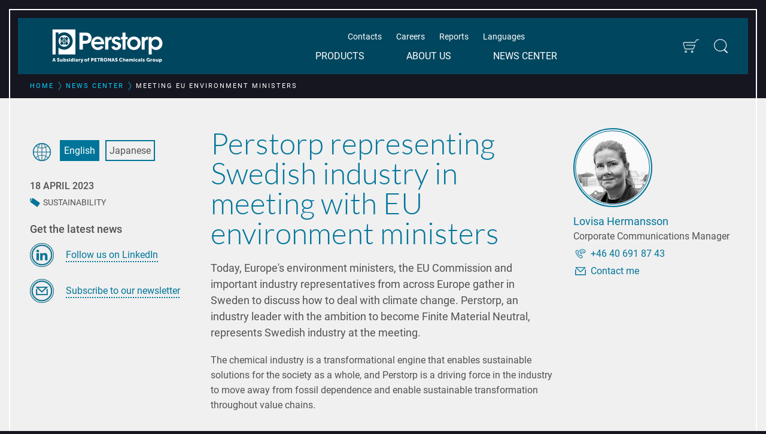

--- FILE ---
content_type: text/html; charset=utf-8
request_url: https://www.perstorp.com/en/news_center/news/2023/april/meeting_eu_environment_ministers
body_size: 24561
content:


<!DOCTYPE html>
<html lang="en" class="background-dark">
<head>
    <meta charset="utf-8" />
    
    <meta property="og:url" content="https://www.perstorp.com/en/news_center/news/2023/april/meeting_eu_environment_ministers" />
    <meta name="viewport" content="width=device-width, initial-scale=1, shrink-to-fit=no" />
    <link rel="canonical" href="https://www.perstorp.com/en/news_center/news/2023/april/meeting_eu_environment_ministers" />
    <title>Perstorp representing Swedish industry in meeting with EU environment ministers</title>
    <meta name="description" content="Perstorp represents the Swedish industry when Europe&#39;s environment ministers, the EU Commission and industry representatives gather to discuss how to deal with climate change." />
    <meta property="og:title" content="Perstorp representing Swedish industry in meeting with EU environment ministers" />
    <meta property="og:description" content="Perstorp represents the Swedish industry when Europe&#39;s environment ministers, the EU Commission and industry representatives gather to discuss how to deal with climate change." />
    <meta property="og:image" content="https://www.perstorp.com/-/media/images/perstorp/news_and_teasers_400x200/train_running_through_sunlit_forest.jpg" />
    <meta property="og:image:secure_url" content="https://www.perstorp.com/-/media/images/perstorp/news_and_teasers_400x200/train_running_through_sunlit_forest.jpg" />
    <meta property="og:type" content="website" />
    <meta name="ROBOTS" content="INDEX" />

    <script id="CookieConsent" src="https://policy.app.cookieinformation.com/uc.js"
            data-culture="EN" data-gcm-version="2.0" type="text/javascript"></script>
    <link rel="stylesheet" type="text/css" href="/dist/css/style-e81f4f3846.css" />
    
    


    <script>
        var dataLayer = dataLayer || [];
    </script>

    

<!-- Trigger async Sitecore Analytics if consent given -->
<script>
    window.sct = function() {
        var xmlHttp = new XMLHttpRequest();
        xmlHttp.open("GET", '/api/cookieconsent/CookieInformationConsent', true);
        xmlHttp.send(null);
    }
</script>

<!-- Google Tag Manager -->
<script>
    (function (w, d, s, l, i) {
        w[l] = w[l] || []; w[l].push({
            'gtm.start':
                new Date().getTime(), event: 'gtm.js'
        }); var f = d.getElementsByTagName(s)[0],
            j = d.createElement(s), dl = l != 'dataLayer' ? '&l=' + l : ''; j.async = true; j.src =
                'https://www.googletagmanager.com/gtm.js?id=' + i + dl; f.parentNode.insertBefore(j, f);
    })(window, document, 'script', 'dataLayer', 'GTM-WKDVPG6');</script>
<!-- End Google Tag Manager -->
</head>
<body class="theme-blue ">
    

<!-- Google Tag Manager (noscript) -->
<noscript>
    <iframe src="https://www.googletagmanager.com/ns.html?id=GTM-WKDVPG6"
            height="0" width="0" style="display: none; visibility: hidden"></iframe>
</noscript>
<!-- End Google Tag Manager (noscript) -->

    <div class="a-sprite">
        <svg xmlns="http://www.w3.org/2000/svg" xmlns:xlink="http://www.w3.org/1999/xlink"><symbol viewBox="0 0 280 280" id="Icon_Arrow_Right" xmlns="http://www.w3.org/2000/svg"><path d="M178.6 127.3L110 58.6c-3.5-4.3-10.2-4.6-14.1-.1-1.3 1.6-2.1 3.6-2.1 5.7 0 3 1.3 5.6 3.4 7.2l68.7 68.6-68.7 68.6c-3.5 3.5-3.5 9.3 0 12.8 3.6 3.5 9.2 3.5 12.8 0l68.6-68.7 3.9-3.9c4.9-4.9 4.9-12.8 0-17.6l-3.9-3.9z"/></symbol><symbol viewBox="0 0 280 280" id="Icon_Nav_Close" xmlns="http://www.w3.org/2000/svg"><path d="M152.7 140l68.7-68.6a9.1 9.1 0 1 0-12.8-12.8L140 127.3 71.4 58.6a9.1 9.1 0 1 0-12.8 12.8l68.7 68.6-68.7 68.6a9.1 9.1 0 0 0 0 12.8 9.2 9.2 0 0 0 12.8 0l68.6-68.7 68.6 68.7a9.2 9.2 0 0 0 12.8 0 9.1 9.1 0 0 0 0-12.8z"/></symbol><symbol id="arrow" viewBox="0 0 350 350" xmlns="http://www.w3.org/2000/svg"><style>.acst0{fill:none;stroke-width:15;stroke-linecap:round;stroke-linejoin:round;stroke-miterlimit:15}</style><path class="acst0" d="M61.5 139.7l116.6 70.6 110.4-70.6"/></symbol><symbol viewBox="0 0 58.9 150.2" id="arrow_left" xmlns="http://www.w3.org/2000/svg"><path d="M49.1.4l8.7 5.4c1.1.7 1.4 2.2.8 3.3L18.1 73.9c-.5.8-.5 1.7 0 2.5l40.4 64.7c.7 1.1.4 2.6-.7 3.3l-8.7 5.4c-1.1.7-2.6.4-3.3-.8L.4 76.3c-.5-.8-.5-1.7 0-2.5L45.8 1.2C46.5 0 48-.3 49.1.4z"/></symbol><symbol viewBox="0 0 58.9 150.2" id="arrow_right" xmlns="http://www.w3.org/2000/svg"><path d="M9.8 149.8l-8.7-5.4c-1.1-.7-1.4-2.2-.8-3.3l40.5-64.8c.5-.8.5-1.7 0-2.5L.4 9.1C-.3 8 0 6.5 1.1 5.8L9.8.4c1.1-.7 2.6-.4 3.3.8l45.4 72.7c.5.8.5 1.7 0 2.5L13.1 149c-.7 1.2-2.2 1.5-3.3.8z"/></symbol><symbol id="calling" viewBox="0 0 350 350" xmlns="http://www.w3.org/2000/svg"><style>.afst0,.afst1{fill:none;stroke-width:15;stroke-linejoin:bevel;stroke-miterlimit:15}.afst1{stroke-linejoin:round}</style><path class="afst0" d="M218 236.5l-17.5-20.7c-5.9-7-16.4-7.9-23.5-1.9-3.1 2.4-6.1 4.8-9.2 7.2-10-7-22.4-17.1-34.7-31.3-12.2-14.1-20.5-27.8-25.9-38.6 2.4-2 5.8-4.8 9.8-8.3 7.8-6.8 9-8.2 9.8-9.9 1.1-2.2 3.2-7.7-.6-17.5l-17.5-20.7c-5.9-7-16.4-7.9-23.5-1.9-9 7.9-17.9 15.7-26.9 23.6 3.3 19.8 13.5 64.6 49.9 106.6 29.6 34.1 62.9 50.7 81.2 58.2 8.9-7.1 17.8-14.2 26.8-21.3 6.9-5.9 7.8-16.5 1.8-23.5z"/><path class="afst1" d="M224.7 69.1c-37.2 0-67.3 18.9-67.3 42.3 0 14.5 11.7 27.4 29.5 35v27.9l26-20.5h11.9c37.2 0 67.3-18.9 67.3-42.3s-30.2-42.4-67.4-42.4z"/><circle class="afst2" cx="198.4" cy="111.6" r="9"/><circle class="afst2" cx="222" cy="111.6" r="9"/><circle class="afst2" cx="246.2" cy="111.6" r="9"/></symbol><symbol viewBox="0 0 350 350" id="cart_icon" xmlns="http://www.w3.org/2000/svg"><path d="M223.9 243.1h-144c-11.1 0-20.7-7.5-23.6-18.2l-27-103c-1.9-7.4-.4-15.1 4.3-21.1 4.6-6 11.7-9.5 19.3-9.5h211.3c4.4 0 8.3-2.6 10-6.7l13.7-33.5C291.6 42 300.5 36 310.4 36h39.3v13.6h-39.3c-4.4 0-8.3 2.6-10 6.7l-13.7 33.5c-3.8 9.2-12.6 15.2-22.5 15.2H52.8c-3.4 0-6.5 1.6-8.5 4.2-2.1 2.6-2.7 6.1-1.9 9.3l27 103c1.3 4.7 5.6 8 10.4 8h144.1c4.4 0 8.5-2.8 10.1-6.9l22.6-60.3H92.8v-13.5h183.6l-29.6 78.7c-3.6 9.3-12.8 15.6-22.9 15.6zM84.5 313.9c-12.3 0-22.4-10-22.4-22.4s10-22.4 22.4-22.4 22.4 10 22.4 22.4-10.1 22.4-22.4 22.4zm0-31.1c-4.8 0-8.8 4-8.8 8.8s4 8.8 8.8 8.8 8.8-4 8.8-8.8c-.1-4.9-4-8.8-8.8-8.8zm127.4 31.1c-12.3 0-22.4-10-22.4-22.4s10-22.4 22.4-22.4c12.4 0 22.4 10 22.4 22.4s-10 22.4-22.4 22.4zm0-31.1c-4.8 0-8.8 4-8.8 8.8s4 8.8 8.8 8.8 8.8-4 8.8-8.8c.1-4.9-3.9-8.8-8.8-8.8z"/></symbol><symbol id="envelope" viewBox="0 0 350 350" xmlns="http://www.w3.org/2000/svg"><style>.ahst0{fill:none;stroke-width:20;stroke-linejoin:round;stroke-miterlimit:20}</style><path class="ahst0" d="M61 86.6h227.9L175 192.2z"/><path class="ahst0" d="M295 135.1V263H55.4c-.2-42.3-.3-84.6-.5-126.9"/></symbol><symbol viewBox="0 0 350 350" id="globe_icon" xmlns="http://www.w3.org/2000/svg"><path d="M175 42.7C102 42.7 42.7 102 42.7 175S102.1 307.3 175 307.3c73 0 132.3-59.4 132.3-132.3 0-73-59.3-132.3-132.3-132.3zm89.5 210.6c-8.4-8.1-17.9-14.9-28.1-20.4 4.4-16.6 6.8-35 7.1-54.1h50.4c-.9 28.5-11.8 54.5-29.4 74.5zM190 293c-3.7.5-7.4.8-11.2.9V225c17.2.5 33.7 4.5 48.7 11.7-8.1 27.6-21.6 48.3-37.5 56.3zm-67.5-56.3c15-7.2 31.5-11.2 48.7-11.7v68.9c-3.8-.1-7.5-.4-11.2-.9-15.9-8-29.3-28.7-37.5-56.3zm-66.4-57.9h50.4c.3 19.1 2.7 37.4 7.1 54.1-10.2 5.5-19.7 12.3-28.1 20.4-17.6-20-28.5-46-29.4-74.5zm168.1-94.3c-5-9.8-10.8-17.8-17-24 16.9 4.8 32.4 13.2 45.4 24.4-6.8 5.6-14.1 10.4-21.8 14.4-2.1-5.3-4.2-10.2-6.6-14.8zm-.3 17.9c-14.1 6.2-29.4 9.7-45.1 10.2V56.1c3.8.1 7.5.4 11.2.9 13.8 6.9 25.7 23.3 33.9 45.4zm-45.1 17.8c16.6-.5 32.7-4.1 47.6-10.6 5.7 17.9 9.2 39 9.5 61.6h-57.1v-51zm-59.5-21c-7.7-4-15-8.8-21.8-14.4 13-11.2 28.4-19.6 45.4-24.4-6.2 6.2-12 14.2-17 24-2.5 4.7-4.6 9.6-6.6 14.8zM160 57c3.7-.5 7.4-.8 11.2-.9v56.5c-15.7-.5-31-4-45.1-10.2 8.2-22.1 20.1-38.5 33.9-45.4zm11.2 63.2v51h-57.1c.3-22.6 3.8-43.7 9.5-61.6 14.9 6.5 31 10.1 47.6 10.6zm-57.1 58.6h57.1v38.6c-17.6.5-34.9 4.7-50.7 12-3.8-15.3-6.1-32.4-6.4-50.6zm64.7 38.6v-38.6h57.1c-.3 18.1-2.6 35.3-6.4 50.6-15.8-7.3-33.1-11.5-50.7-12zm115.1-46.2h-50.4c-.4-23.3-3.9-45.5-10.3-64.8 8.8-4.5 17.2-10 24.9-16.5 21.3 20.9 34.8 49.5 35.8 81.3zM91.8 90c7.7 6.5 16.1 12 24.9 16.5-6.3 19.3-9.9 41.5-10.3 64.8H56.1c1-31.9 14.5-60.5 35.7-81.3zm-1.2 168.9c7.6-7.4 16-13.6 25-18.6 2.8 9.1 6.2 17.6 10.2 25.3 5 9.8 10.8 17.8 17 24-20-5.6-37.9-16.4-52.2-30.7zm116.5 30.7c6.2-6.2 12-14.2 17-24 4-7.7 7.4-16.2 10.2-25.3 9 5 17.4 11.3 25 18.6-14.2 14.3-32.1 25.1-52.2 30.7z"/></symbol><symbol viewBox="0 0 225.99 346.45" id="hashtag_icon" xmlns="http://www.w3.org/2000/svg"><path d="M29.85 346.46l13.88-104.47H0v-31.45h48.51l10.12-77.31H12.79v-31.42h50.64L77.29 0h30.91L94.88 101.81h55.43L164.17 0h31.44l-13.32 101.81H226v31.42h-48.51l-9.59 77.29h45.83v31.45H163.1l-13.86 104.49h-32l13.86-104.47H75.73l-13.9 104.47zm106.07-135.92l10.13-77.31H90.61l-10.12 77.29z"/></symbol><symbol viewBox="0 0 32 28" id="icon_bar_chart" xmlns="http://www.w3.org/2000/svg"><path d="M10 14v8H6v-8h4zm6-8v16h-4V6h4zm16 18v2H0V2h2v22h30zM22 10v12h-4V10h4zm6-6v18h-4V4h4z"/></symbol><symbol viewBox="0 0 228.68 292.23" id="icon_chicken" xmlns="http://www.w3.org/2000/svg"><path d="M52.77 289.52c-13.66-10.42-6-28.63-19-36.62 11.38-7.49 17.76-17 15.18-29a104 104 0 0 1-11.08-10.11c-7.74-9.66-10.93-22.31-20.64-30.85a25.91 25.91 0 0 1-5.56-10.73c-5.08-13.8-7.33-28.16-11.1-42.27-2.17-8.15 1.87-14 11.58-15.68-6.67-11.48-3.59-23.52-4.4-35.76 13.46-1 24.54.91 34.35 9.41 6.52 5.61 34.19 15.17 41.68 16.64a37.05 37.05 0 0 0 23.87-5.44 197.33 197.33 0 0 0 31.46-23.46A32 32 0 0 0 150.19 54c1.82-13.89 9.15-26.23 15.88-38.22 2.58-4.6 10.62-6.53 16.54-8.7a32.63 32.63 0 0 1 10.62 0L195.91 0c18.72 2.22 25.29 15.17 28.78 32.17l-10.62 2c-.25 1.52 0 3.64-.86 5.06-7.89 11.18-6.17 21.49-.56 33.58a102.64 102.64 0 0 1 11.84 45.52 36.56 36.56 0 0 0 3.54 11.69c3 10.11-5.06 34.54-13.5 42.84-15.53 14.87-31.57 29.13-47.2 43.9-6.52 6.12-12.59 12.29-14.06 22.31-1.26 8.7-8.39 12.64-18.86 12.49l4.8 20.69c11.48 5.06 25.75-4.25 38.34 7.79h-26.1l10.12 11c-10.83 4.15-19.73-3.43-29.49-3.64-4.35-7.58-12.24-6.57-24-5.81l15.78-10.12v-11.19c-6.83-6.72-12.85-14.62-23-16.69-14.16-2.93-28.37-5.77-43.5-2.88v27.4c4.66 8.65 16.34 6.58 24.23 14.77-7.79 2.48-12.49 3.44-18.61-.61-4.85-3.37-12.44-5.16-10.21 7.25z"/></symbol><symbol viewBox="0 0 280 280" id="icon_close_bold" xmlns="http://www.w3.org/2000/svg"><path d="M163.2 139.3l58.3-58.7c6.4-6.5 6.4-16.9-.1-23.3-6.5-6.4-16.9-6.4-23.3.1L140 115.9 81.9 57.4c-6.4-6.5-16.9-6.5-23.3-.1-6.5 6.4-6.5 16.9-.1 23.3l58.3 58.7L58.5 198c-6.4 6.5-6.4 16.9.1 23.3 6.5 6.4 16.9 6.4 23.3-.1l58.1-58.5 58.1 58.5c6.4 6.5 16.9 6.5 23.3.1 6.5-6.4 6.5-16.9.1-23.3l-58.3-58.7z"/></symbol><symbol viewBox="0 0 280 280" id="icon_download" xmlns="http://www.w3.org/2000/svg"><path d="M52.2 225.6c-1.1 0-2.2-.4-3-1.3-.8-.8-1.2-1.9-1.2-3l.3-50.4c0-2.3 1.9-4.1 4.2-4.1h4.3c2.3 0 4.1 1.9 4.1 4.2l-.2 41.8c0 .1.1.2.2.2l158.4.1c.1 0 .2-.1.2-.2v-43.1c0-2.3 1.9-4.2 4.2-4.2h4.3c2.3 0 4.2 1.9 4.2 4.2v51.7c0 1.1-.4 2.1-1.2 2.9-.8.8-1.8 1.2-3 1.2H52.2zm88.1-19.3c-1.1 0-2.2-.5-3-1.3L78 142.6c-.8-.8-1.2-1.8-1.1-3 0-1.1.5-2.2 1.3-2.9l3.1-2.9c.8-.7 1.8-1.1 2.9-1.1 1.1 0 2.3.5 3 1.3l46.6 49.1.1.1s.2 0 .2-.2l.1-126.8c0-2.3 1.9-4.2 4.2-4.2h4.3c2.3 0 4.2 1.9 4.2 4.2l-.1 126.8c0 .2.2.2.2.2s.1 0 .1-.1L194 134c.8-.8 1.9-1.3 3-1.3s2.1.4 2.9 1.1l3.1 3c1.7 1.6 1.7 4.2.1 5.9l-59.6 62.4c-1 .8-2.1 1.2-3.2 1.2z"/></symbol><symbol viewBox="0 0 184.2 173.6" id="icon_download_small" xmlns="http://www.w3.org/2000/svg"><path d="M4.2 173.6c-1.1 0-2.2-.4-3-1.3-.8-.8-1.2-1.9-1.2-3l.3-50.4c0-2.3 1.9-4.1 4.2-4.1h4.3c2.3 0 4.1 1.9 4.1 4.2l-.2 41.8c0 .1.1.2.2.2l158.4.1c.1 0 .2-.1.2-.2v-43.1c0-2.3 1.9-4.2 4.2-4.2h4.3c2.3 0 4.2 1.9 4.2 4.2v51.7c0 1.1-.4 2.1-1.2 2.9-.8.8-1.8 1.2-3 1.2H4.2zm88.1-19.3c-1.1 0-2.2-.5-3-1.3L30 90.6c-.8-.8-1.2-1.8-1.1-3 0-1.1.5-2.2 1.3-2.9l3.1-2.9c.8-.7 1.8-1.1 2.9-1.1s2.3.5 3 1.3l46.6 49.1.1.1s.2 0 .2-.2l.1-126.8c0-2.3 1.9-4.2 4.2-4.2h4.3c2.3 0 4.2 1.9 4.2 4.2L98.8 131c0 .2.2.2.2.2s.1 0 .1-.1L146 82c.8-.8 1.9-1.3 3-1.3s2.1.4 2.9 1.1l3.1 3c1.7 1.6 1.7 4.2.1 5.9l-59.6 62.4c-1 .8-2.1 1.2-3.2 1.2z"/></symbol><symbol viewBox="0 0 32 32" id="icon_euro" xmlns="http://www.w3.org/2000/svg"><path d="M16 1C7.7 1 1 7.7 1 16s6.7 15 15 15 15-6.7 15-15S24.3 1 16 1zm0 27C9.4 28 4 22.6 4 16S9.4 4 16 4s12 5.4 12 12-5.4 12-12 12z"/><path d="M22 19.1c-.5-.3-1.1-.1-1.4.4-.5.9-1.5 1.5-2.6 1.5h-4c-1.3 0-2.4-.8-2.8-2H16c.6 0 1-.4 1-1s-.4-1-1-1h-5v-2h5c.6 0 1-.4 1-1s-.4-1-1-1h-4.8c.4-1.2 1.5-2 2.8-2h4c1.1 0 2.1.6 2.6 1.5.3.5.9.6 1.4.4s.6-.9.4-1.4C21.4 10 19.8 9 18 9h-4c-2.4 0-4.4 1.7-4.9 4H8c-.6 0-1 .4-1 1s.4 1 1 1h1v2H8c-.6 0-1 .4-1 1s.4 1 1 1h1.1c.5 2.3 2.5 4 4.9 4h4c1.8 0 3.4-1 4.3-2.5.3-.5.1-1.1-.3-1.4z"/></symbol><symbol viewBox="0 0 241 241" id="icon_fax" xmlns="http://www.w3.org/2000/svg"><path d="M171.8 170.8h-70.6c-3.4 0-6.2-2.8-6.2-6.2V104c0-3.4 2.8-6.2 6.2-6.2h70.6c3.4 0 6.2 2.8 6.2 6.2v60.6c0 3.4-2.8 6.1-6.2 6.2zm-70.6-69c-1.2 0-2.2 1-2.2 2.2v60.6c0 1.2 1 2.2 2.2 2.2h70.6c1.2 0 2.2-1 2.2-2.2V104c0-1.2-1-2.2-2.2-2.2h-70.6z"/><path d="M160.7 101.8h-48.4V64.2H145L160.7 79v22.8zm-44.4-4h40.4V80.7l-13.3-12.5h-27.1v29.6z"/><path d="M158.7 82.8h-16.5V66.2h4v12.6h12.5zm-39-7.3h17.2v2.7h-17.2zm0 5.4h17.2v2.7h-17.2zm0 5.5h33.6v2.7h-33.6zm0 5.4h33.6v2.7h-33.6zm-2.2 41.9c-3.1 0-5.6-2.5-5.6-5.6s2.5-5.6 5.6-5.6c3.1 0 5.6 2.5 5.6 5.6 0 3.1-2.5 5.6-5.6 5.6zm0-8.2c-1.4 0-2.6 1.2-2.6 2.6s1.2 2.6 2.6 2.6 2.6-1.2 2.6-2.6c0-1.4-1.2-2.6-2.6-2.6zm19 8.2c-3.1 0-5.6-2.5-5.5-5.6 0-3.1 2.5-5.6 5.6-5.5 1.2 0 2.3.4 3.2 1 2.5 1.8 3 5.3 1.2 7.8-.9 1.2-2.1 1.9-3.5 2.2-.4 0-.7.1-1 .1zm0-8.2c-1.4 0-2.6 1.1-2.6 2.6s1.1 2.6 2.6 2.6 2.6-1.1 2.6-2.6c0-.8-.4-1.6-1.1-2.1-.4-.3-1-.5-1.5-.5zm19.1 8.2c-3.1 0-5.6-2.5-5.6-5.6s2.5-5.6 5.6-5.6c3.1 0 5.6 2.5 5.6 5.6-.1 3.1-2.6 5.6-5.6 5.6zm0-8.2c-1.4 0-2.6 1.2-2.6 2.6s1.2 2.6 2.6 2.6 2.6-1.2 2.6-2.6c-.1-1.4-1.2-2.6-2.6-2.6zm-38.1 21.2c-3.1 0-5.6-2.5-5.6-5.6 0-3.1 2.5-5.6 5.6-5.6 3.1 0 5.6 2.5 5.6 5.6 0 3.1-2.5 5.6-5.6 5.6zm0-8.2c-1.4 0-2.6 1.1-2.6 2.6s1.1 2.6 2.6 2.6 2.6-1.1 2.6-2.6c0-1.4-1.2-2.6-2.6-2.6zm19 8.2c-3.1 0-5.6-2.5-5.6-5.6 0-3.1 2.5-5.6 5.6-5.6 2.8 0 5.1 2 5.5 4.7.2 1.5-.1 3-1 4.2-1 1.4-2.7 2.3-4.5 2.3zm0-8.2c-1.4 0-2.6 1.2-2.6 2.6 0 1.4 1.2 2.6 2.6 2.6h.4c1.4-.2 2.4-1.5 2.2-2.9-.2-1.4-1.3-2.3-2.6-2.3zm19.1 8.2c-3.1 0-5.6-2.5-5.6-5.6 0-3.1 2.5-5.6 5.6-5.6 3.1 0 5.6 2.5 5.6 5.6-.1 3.1-2.6 5.6-5.6 5.6zm0-8.2c-1.4 0-2.6 1.1-2.6 2.6s1.1 2.6 2.6 2.6 2.6-1.1 2.6-2.6c-.1-1.4-1.2-2.6-2.6-2.6zm-38.1 21.8c-3.1 0-5.6-2.5-5.6-5.6s2.5-5.6 5.6-5.6c3.1 0 5.6 2.5 5.6 5.6 0 3.1-2.5 5.6-5.6 5.6zm0-8.2c-1.4 0-2.6 1.2-2.6 2.6s1.2 2.6 2.6 2.6 2.6-1.2 2.6-2.6c0-1.4-1.2-2.6-2.6-2.6zm19 8.2c-3.1 0-5.6-2.5-5.6-5.6 0-3.1 2.5-5.6 5.6-5.6 1.2 0 2.3.4 3.2 1 2.5 1.8 3.1 5.3 1.3 7.8-1 1.5-2.7 2.4-4.5 2.4zm0-8.2c-1.4 0-2.6 1.1-2.6 2.6 0 .8.4 1.6 1.1 2.1 1.2.8 2.8.6 3.6-.6.8-1.2.6-2.8-.6-3.6-.4-.3-1-.5-1.5-.5zm19.1 8.2c-3.1 0-5.6-2.5-5.6-5.6s2.5-5.6 5.6-5.6c3.1 0 5.6 2.5 5.6 5.6-.1 3.1-2.6 5.6-5.6 5.6zm0-8.2c-1.4 0-2.6 1.2-2.6 2.6s1.2 2.6 2.6 2.6 2.6-1.2 2.6-2.6c-.1-1.4-1.2-2.6-2.6-2.6zm5.5-33.5h-49.3v-13h49.3v13zm-46.2-3h43.3v-7h-43.3v7zm-21.6 4.5v-15.6c0-3.6-2.9-6.4-6.4-6.4H69.5c-3.6 0-6.4 2.9-6.4 6.4v15.6c.2 2.3 1.5 4.4 3.6 5.4v17.9c-2.1 1-3.5 3.1-3.6 5.4v15.6c0 3.6 2.9 6.4 6.4 6.4h17.4c3.6 0 6.4-2.9 6.4-6.4v-15.5c0-2.1-1.1-4.1-2.9-5.2v-18.1c1.8-1.4 2.9-3.4 2.9-5.5zm-4 44.2c0 1.3-1.1 2.4-2.4 2.4H69.5c-1.3 0-2.4-1.1-2.4-2.4v-15.6c0-1.1 1.9-2.4 3.5-2.4v-2h.1v-20.7h-.1v-1.1c-1.6 0-3.5-1.3-3.5-2.4v-15.6c0-1.3 1.1-2.4 2.4-2.4h17.4c1.3 0 2.4 1.1 2.4 2.4v15.6c-.2 1.4-1.4 2.5-2.8 2.4v1.1h-.1v20.7h.1v2c1.4 0 2.6 1 2.8 2.4v15.6z"/></symbol><symbol viewBox="0 0 309.56 338" id="icon_filter" xmlns="http://www.w3.org/2000/svg"><path d="M309.56 24.14h-.26V0H.27v24.14H0l122.59 122.6V338l64.38-40.24V146.74l122.59-122.6z"/></symbol><symbol id="icon_filter_alt" viewBox="0 0 280 280" xmlns="http://www.w3.org/2000/svg"><style>.asst0{fill:none}</style><path class="asst0" d="M133.7 68.2c1.8 1.1 4 1.7 6.3 1.7s4.4-.6 6.3-1.7h-12.6zm6.3-23.1c-2.3 0-4.4.6-6.3 1.7h12.6c-1.9-1.1-4-1.7-6.3-1.7z"/><path d="M112 46.8H10.7C4.8 46.8 0 51.6 0 57.5c0 5.9 4.8 10.7 10.7 10.7H112c-1.3-3.3-2-6.9-2-10.7s.7-7.4 2-10.7zm56 21.4h101.3c5.9 0 10.7-4.8 10.7-10.7 0-5.9-4.8-10.7-10.7-10.7H168c1.3 3.3 2 6.9 2 10.7s-.7 7.4-2 10.7z"/><path d="M140 87.4c12.8 0 23.7-8 28-19.2 1.3-3.3 2-6.9 2-10.7s-.7-7.4-2-10.7c-4.3-11.2-15.2-19.2-28-19.2s-23.7 8-28 19.2c-1.3 3.3-2 6.9-2 10.7s.7 7.4 2 10.7c4.3 11.3 15.2 19.2 28 19.2zm-6.3-19.2c-3.7-2.2-6.2-6.1-6.2-10.7s2.5-8.6 6.2-10.7c1.8-1.1 4-1.7 6.3-1.7s4.4.6 6.3 1.7c3.7 2.2 6.2 6.1 6.2 10.7s-2.5 8.6-6.2 10.7c-1.8 1.1-4 1.7-6.3 1.7s-4.4-.6-6.3-1.7z"/><path class="asst0" d="M256.3 129.3c-1.8-1.1-4-1.7-6.3-1.7s-4.4.6-6.3 1.7h12.6zm-12.5 21.4c1.8 1.1 4 1.7 6.3 1.7s4.4-.6 6.3-1.7h-12.6z"/><path d="M222.1 129.3H10.7C4.8 129.3 0 134.1 0 140s4.8 10.7 10.7 10.7H222c-1.3-3.3-2-6.9-2-10.7s.8-7.4 2.1-10.7z"/><path d="M278 150.7c1.3-3.3 2-6.9 2-10.7s-.7-7.4-2-10.7c-4.3-11.2-15.2-19.2-28-19.2s-23.7 8-28 19.2c-1.3 3.3-2 6.9-2 10.7s.7 7.4 2 10.7c4.3 11.2 15.2 19.2 28 19.2 12.8.1 23.7-7.9 28-19.2zm-34.2 0c-3.7-2.2-6.2-6.1-6.2-10.7s2.5-8.6 6.2-10.7c1.8-1.1 4-1.7 6.3-1.7s4.4.6 6.3 1.7c3.7 2.2 6.2 6.1 6.2 10.7s-2.5 8.6-6.2 10.7c-1.8 1.1-4 1.7-6.3 1.7s-4.5-.6-6.3-1.7z"/><g><path class="asst0" d="M36.2 211.8c-1.8-1.1-4-1.7-6.3-1.7s-4.4.6-6.3 1.7h12.6zm-12.5 21.4c1.8 1.1 4 1.7 6.3 1.7s4.4-.6 6.3-1.7H23.7z"/><path d="M57.9 233.2h211.3c5.9 0 10.7-4.8 10.7-10.7 0-5.9-4.8-10.7-10.7-10.7H57.9c1.3 3.3 2 6.9 2 10.7s-.7 7.4-2 10.7z"/><path d="M57.9 233.2c1.3-3.3 2-6.9 2-10.7s-.7-7.4-2-10.7c-4.3-11.2-15.2-19.2-28-19.2s-23.7 8-28 19.2c-1.3 3.3-2 6.9-2 10.7s.7 7.4 2 10.7c4.3 11.2 15.2 19.2 28 19.2 12.8.1 23.7-7.9 28-19.2zm-34.2 0c-3.7-2.2-6.2-6.1-6.2-10.7s2.5-8.6 6.2-10.7c1.8-1.1 4-1.7 6.3-1.7s4.4.6 6.3 1.7c3.7 2.2 6.2 6.1 6.2 10.7s-2.5 8.6-6.2 10.7c-1.8 1.1-4 1.7-6.3 1.7s-4.5-.6-6.3-1.7z"/></g></symbol><symbol viewBox="0 0 32 28" id="icon_line_chart" xmlns="http://www.w3.org/2000/svg"><path d="M32 24v2H0V2h2v22h30zM30 4.5v6.797a.499.499 0 0 1-.859.344L27.25 9.75l-9.891 9.891a.5.5 0 0 1-.719 0L12.999 16l-6.5 6.5-3-3 9.141-9.141a.5.5 0 0 1 .719 0L17 14l7.25-7.25-1.891-1.891A.499.499 0 0 1 22.703 4H29.5c.281 0 .5.219.5.5z"/></symbol><symbol viewBox="0 0 241 241" id="icon_social_facebook" xmlns="http://www.w3.org/2000/svg"><path d="M120.5 224.7a104.2 104.2 0 1 1 104.2-104.2 104.31 104.31 0 0 1-104.2 104.2zm0-196.4a92.2 92.2 0 1 0 92.2 92.2 92.3 92.3 0 0 0-92.2-92.2z"/><path d="M120.5 241A120.5 120.5 0 1 1 241 120.5 120.64 120.64 0 0 1 120.5 241zm0-235A114.5 114.5 0 1 0 235 120.5 114.62 114.62 0 0 0 120.5 6z"/><path d="M146.6 100.75h-17.8v-11.7c0-4.4 2.9-5.4 5-5.4h12.5v-19.3l-17.3-.1c-19.2 0-23.5 14.4-23.5 23.6v12.9H94.4v19.8h11.1v56.2h23.3v-56.2h15.8z"/></symbol><symbol viewBox="0 0 241 241" id="icon_social_instagram" xmlns="http://www.w3.org/2000/svg"><path d="M120.5 224.7a104.2 104.2 0 1 1 104.2-104.2 104.31 104.31 0 0 1-104.2 104.2zm0-196.4a92.2 92.2 0 1 0 92.2 92.2 92.3 92.3 0 0 0-92.2-92.2z"/><path d="M120.5 241A120.5 120.5 0 1 1 241 120.5 120.64 120.64 0 0 1 120.5 241zm0-235A114.5 114.5 0 1 0 235 120.5 114.62 114.62 0 0 0 120.5 6z"/><path d="M139.67 165.71h-38.34a26.07 26.07 0 0 1-26-26.05v-38.33a26.07 26.07 0 0 1 26-26h38.34a26.07 26.07 0 0 1 26 26v38.33a26.07 26.07 0 0 1-26 26.05zm-38.34-82.9a18.54 18.54 0 0 0-18.52 18.52v38.33a18.55 18.55 0 0 0 18.52 18.53h38.34a18.55 18.55 0 0 0 18.52-18.53v-38.33a18.54 18.54 0 0 0-18.52-18.52z"/><path d="M120.5 143.59a23.09 23.09 0 1 1 23.09-23.09 23.12 23.12 0 0 1-23.09 23.09zm0-38.16a15.07 15.07 0 1 0 15.07 15.07 15.09 15.09 0 0 0-15.07-15.07z"/><circle cx="144.78" cy="96.22" r="5.2"/></symbol><symbol viewBox="0 0 241 241" id="icon_social_linkedin" xmlns="http://www.w3.org/2000/svg"><path d="M120.5 224.7a104.2 104.2 0 1 1 104.2-104.2 104.31 104.31 0 0 1-104.2 104.2zm0-196.4a92.2 92.2 0 1 0 92.2 92.2 92.3 92.3 0 0 0-92.2-92.2z"/><path d="M120.5 241A120.5 120.5 0 1 1 241 120.5 120.64 120.64 0 0 1 120.5 241zm0-235A114.5 114.5 0 1 0 235 120.5 114.62 114.62 0 0 0 120.5 6z"/><path d="M148.5 100.35c-12.6 0-18.2 6.9-21.3 11.7v.2h-.2c.1-.1.1-.2.2-.2v-10.1h-23.7c.3 6.7 0 71.2 0 71.2h23.7v-39.8a17.32 17.32 0 0 1 .8-5.8c1.7-4.2 5.6-8.7 12.1-8.7 8.6 0 12 6.5 12 16.1v38.3h23.7V132.5c-.05-21.95-11.75-32.15-27.3-32.15zm-69.85-32.6c-8.1 0-13.4 5.3-13.4 12.3 0 6.8 5.1 12.3 13.1 12.3h.2c8.3 0 13.4-5.5 13.4-12.3-.2-7-5.2-12.3-13.3-12.3zm-11.9 34.3h23.7v71.2h-23.7z"/></symbol><symbol viewBox="0 0 241 241" id="icon_social_mail" xmlns="http://www.w3.org/2000/svg"><path d="M120.5 224.7a104.2 104.2 0 1 1 104.2-104.2 104.31 104.31 0 0 1-104.2 104.2zm0-196.4a92.2 92.2 0 1 0 92.2 92.2 92.3 92.3 0 0 0-92.2-92.2z"/><path d="M120.5 241A120.5 120.5 0 1 1 241 120.5 120.64 120.64 0 0 1 120.5 241zm0-235A114.5 114.5 0 1 0 235 120.5 114.62 114.62 0 0 0 120.5 6z"/><path d="M120.5 137.22L56.6 78.03h127.77zM83.86 88.71l36.64 33.94 36.61-33.94z"/><path d="M178.78 162.97H62.5v-5.32q-.08-14-.11-28t-.11-28h10.68q.06 14 .11 28 0 11.33.09 22.66h95v-51.08h10.68z"/></symbol><symbol viewBox="0 0 241 241" id="icon_social_twitter" xmlns="http://www.w3.org/2000/svg"><path d="M120.5 224.7a104.2 104.2 0 1 1 104.2-104.2 104.31 104.31 0 0 1-104.2 104.2zm0-196.4a92.2 92.2 0 1 0 92.2 92.2 92.3 92.3 0 0 0-92.2-92.2z"/><path d="M120.5 241A120.5 120.5 0 1 1 241 120.5 120.64 120.64 0 0 1 120.5 241zm0-235A114.5 114.5 0 1 0 235 120.5 114.62 114.62 0 0 0 120.5 6z"/><path d="M179.5 87.3a49.48 49.48 0 0 1-13.3 3.7 23 23 0 0 0 10.2-12.9 44.91 44.91 0 0 1-14.8 5.6 23.26 23.26 0 0 0-39.6 21.2 66.06 66.06 0 0 1-47.9-24.3 23.36 23.36 0 0 0 7.2 31 23.2 23.2 0 0 1-10.5-2.9v.3a23.28 23.28 0 0 0 18.6 22.8 24.27 24.27 0 0 1-6.1.8 21.19 21.19 0 0 1-4.4-.4 23.29 23.29 0 0 0 21.7 16.1 46.69 46.69 0 0 1-28.8 9.9 49.33 49.33 0 0 1-5.5-.3 65.71 65.71 0 0 0 35.6 10.4c42.7 0 66.1-35.4 66.1-66.1 0-1 0-2-.1-3a42.43 42.43 0 0 0 11.6-11.9z"/></symbol><symbol viewBox="0 0 241 241" id="icon_social_x" xmlns="http://www.w3.org/2000/svg"><path d="M120.5 224.7c-57.55 0-104.2-46.65-104.2-104.2 0-57.55 46.65-104.2 104.2-104.2 57.55 0 104.2 46.65 104.2 104.2-.06 57.52-46.68 104.14-104.2 104.2zm0-196.4c-50.92 0-92.2 41.28-92.2 92.2s41.28 92.2 92.2 92.2 92.2-41.28 92.2-92.2c-.06-50.9-41.3-92.14-92.2-92.2z"/><path d="M120.5 241C53.95 241 0 187.05 0 120.5S53.95 0 120.5 0 241 53.95 241 120.5c-.08 66.52-53.98 120.42-120.5 120.5zm0-235C57.26 6 6 57.26 6 120.5S57.26 235 120.5 235 235 183.74 235 120.5C234.93 57.29 183.71 6.07 120.5 6z"/><path d="M129.26 113.47l34.25-38.99h-8.11l-29.75 33.85-23.75-33.85H74.5l35.92 51.19-35.92 40.88h8.11l31.4-35.75 25.08 35.75h27.4M85.54 80.48h12.47l57.38 80.38h-12.47"/></symbol><symbol viewBox="0 0 241 241" id="icon_social_youtube" xmlns="http://www.w3.org/2000/svg"><path d="M120.5 224.7a104.2 104.2 0 1 1 104.2-104.2 104.31 104.31 0 0 1-104.2 104.2zm0-196.4a92.2 92.2 0 1 0 92.2 92.2 92.3 92.3 0 0 0-92.2-92.2z"/><path d="M120.5 241A120.5 120.5 0 1 1 241 120.5 120.64 120.64 0 0 1 120.5 241zm0-235A114.5 114.5 0 1 0 235 120.5 114.62 114.62 0 0 0 120.5 6z"/><path d="M162.26 73.9H78.74A25.23 25.23 0 0 0 53.5 99.13v42.74a25.23 25.23 0 0 0 25.24 25.23h83.52a25.23 25.23 0 0 0 25.24-25.23V99.13a25.23 25.23 0 0 0-25.24-25.23zm-54.48 65.6v-38l33.22 19z"/></symbol><symbol viewBox="0 0 280 280" id="icon_trashcan" xmlns="http://www.w3.org/2000/svg"><path d="M213.5 60.1H175V44.8c0-2.7-1.8-5-4-5h-54c-2.2 0-4 2.2-4 5v15.3H74.5c-1.4 0-2.5 1.4-2.5 3.1v8c0 1.7 1.1 3.1 2.5 3.1h139.1c1.4 0 2.5-1.4 2.5-3.1v-8c-.1-1.7-1.2-3.1-2.6-3.1zM121 54.8c0-2.7 1.8-5 4-5h38c2.2 0 4 2.2 4 5v5.3h-46v-5.3zM203.9 82H84.1c-1.7 0-3 1.4-2.9 3.1l9.3 138.2c.1 1.5 1.4 2.7 2.9 2.7h101.2c1.5 0 2.8-1.2 2.9-2.7l9.3-138.2c.1-1.7-1.2-3.1-2.9-3.1zm-87 132.4c-1.6 0-2.9-1.3-3-2.8L108.2 97c-.1-1.7 1.3-3.1 3-3.1 1.6 0 2.9 1.3 3 2.8l5.7 114.6c0 1.7-1.3 3.1-3 3.1zm30.1-3c0 1.7-1.3 3-3 3s-3-1.3-3-3V96.8c0-1.7 1.3-3 3-3s3 1.3 3 3v114.6zm30.1.1c-.1 1.6-1.4 2.8-3 2.8-1.7 0-3.1-1.4-3-3.1l5.7-114.5c.1-1.6 1.4-2.8 3-2.8 1.7 0 3.1 1.4 3 3.1l-5.7 114.5z"/></symbol><symbol viewBox="0 0 350 350" id="lock_icon" xmlns="http://www.w3.org/2000/svg"><path d="M200.5 269.3h-49v-35.8c-9.8-7.4-15.6-18.8-15.6-31.2 0-21.6 17.6-39.1 39.1-39.1s39.1 17.6 39.1 39.1c0 11.4-5.1 22.3-13.7 29.7l.1 37.3zm-35.9-13.2h22.6v-30.7l2.8-2c6.8-4.9 10.9-12.8 10.9-21.1 0-14.3-11.6-25.9-25.9-25.9-14.3 0-25.9 11.6-25.9 25.9 0 9.1 4.6 17.3 12.4 22.1l3.1 1.9v29.8z"/><path d="M272.8 127.4h-15.6c-2.9-48.8-37.2-84.9-82.1-84.9s-79.3 36-82.1 84.9H77.2c-12.4 0-22.5 10.1-22.5 22.5V285c0 12.4 10.1 22.5 22.5 22.5h195.5c12.4 0 22.5-10.1 22.5-22.5V149.8c0-12.3-10-22.4-22.4-22.4zM175 55.7c37.4 0 66.1 30.4 68.9 71.7H106.1c2.8-41.3 31.5-71.7 68.9-71.7zM282 285c0 5.1-4.2 9.3-9.3 9.3H77.2c-5.1 0-9.3-4.2-9.3-9.3V149.8c0-5.1 4.2-9.3 9.3-9.3h195.5c5.1 0 9.3 4.2 9.3 9.3V285z"/></symbol><symbol viewBox="0 0 121 28" id="logo" xmlns="http://www.w3.org/2000/svg"><g data-name="Lager 2"><path d="M40.86 4.67c-1.09-.85-2.36-1.32-5.53-1.32h-5.67v19.1h3.77V15.9h2.31c2.74 0 4-.47 5.27-1.52a6.57 6.57 0 0 0 2-4.83 6.36 6.36 0 0 0-2.15-4.88zM38.12 12a5 5 0 0 1-2.46.49h-2.23V6.74h2.08a5.15 5.15 0 0 1 2.56.49 2.47 2.47 0 0 1 1.29 2.37 2.63 2.63 0 0 1-1.24 2.4zm32.75 1.75c-1.31-.39-2.24-.88-2.25-1.78a1.43 1.43 0 0 1 1.6-1.42 1.7 1.7 0 0 1 1.9 1.45l2.91-.8c-.6-2.68-3-3.38-4.74-3.38-2.68 0-5 1.72-5 4.51 0 2 1.42 3.1 3.29 3.69 2.54.91 3.57 1.24 3.55 2.45a1.79 1.79 0 0 1-1.93 1.66 2.17 2.17 0 0 1-2.33-1.81l-3.07.84c.56 2.76 3 3.7 5.3 3.7 2.92 0 5.36-1.86 5.36-4.77s-2.37-3.69-4.59-4.31zm30.39-3.64V8.28h-3.15v14.17h3.33v-7.64c0-2.45 1.19-3.56 3.52-3.56h.15v-3.4a4 4 0 0 0-3.85 2.29zm-11.7-2.24a7.3 7.3 0 0 0-7.45 7.46 7.45 7.45 0 1 0 14.9 0 7.31 7.31 0 0 0-7.45-7.46zm0 11.82a4.16 4.16 0 0 1-4.13-4.31 4.13 4.13 0 1 1 8.24 0 4.15 4.15 0 0 1-4.11 4.31zm24.38-11.84a5.77 5.77 0 0 0-4.92 2.5V8.28h-3.12V28h3.32v-7.43a5.4 5.4 0 0 0 4.78 2.32 7.15 7.15 0 0 0 7-7.41c0-3.43-2.2-7.63-7.06-7.63zm3.6 7.53a4.24 4.24 0 0 1-7.26 3.1 4.36 4.36 0 0 1-1.21-3.07 4.53 4.53 0 0 1 1.19-3.13 4.09 4.09 0 0 1 3-1.29 4.25 4.25 0 0 1 4.26 4.37zM49.72 7.85a7.32 7.32 0 0 0-7.1 7.56 7.29 7.29 0 0 0 7.15 7.48 7.44 7.44 0 0 0 4.4-1.24 6.91 6.91 0 0 0 2-2.09l-2.7-1.47A4 4 0 0 1 49.79 20 3.75 3.75 0 0 1 46 16.49h10.76a7.89 7.89 0 0 0-2-6.48 6.78 6.78 0 0 0-5.04-2.16zM46 13.91a3.67 3.67 0 0 1 3.74-3.2 3.73 3.73 0 0 1 3.77 3.2zm36.74-5.63h-2.39V3.35H77v4.93h-1.53v2.61H77v11.56h3.32V10.89h2.39zM65 11.25v-3.4a4 4 0 0 0-3.85 2.29V8.28H58v14.17h3.32v-7.64c0-2.45 1.2-3.56 3.53-3.56zm-46 1.6a6.29 6.29 0 0 0-6.2-6.41 6.28 6.28 0 0 0-6.16 6.41 6.28 6.28 0 0 0 6.16 6.41 6.29 6.29 0 0 0 6.2-6.41zm-3.57 4.33a1.69 1.69 0 1 1 1.66-1.69 1.67 1.67 0 0 1-1.7 1.69zm0-8.66a1.69 1.69 0 1 1-1.65 1.69 1.68 1.68 0 0 1 1.61-1.69zm-5.19 0a1.69 1.69 0 1 1-1.65 1.69 1.68 1.68 0 0 1 1.61-1.69zm0 8.66a1.69 1.69 0 1 1 1.66-1.69 1.67 1.67 0 0 1-1.7 1.69zm-1.69-3.86v-.94h3.78V8.52h.93v3.86h3.79v.94h-3.79v3.86h-.93v-3.86zM0 28h3.42V3.35h3.13v2.34A8.75 8.75 0 0 1 13 3.16c5.3 0 9.29 4.87 9.29 9.69a9.6 9.6 0 0 1-9.4 9.66 9.08 9.08 0 0 1-6.33-2.33V28H25V0H0z" data-name="Lager 1"/></g></symbol><symbol viewBox="0 0 350 350" id="menu_icon" xmlns="http://www.w3.org/2000/svg"><path d="M55.1 186.2c.4 1 .8 1.9 1.1 2.9.4-1 .8-2 1.2-2.9s.9-1.8 1.4-2.8l26.7-47.5c.5-.8 1-1.3 1.5-1.5s1.2-.3 2.2-.3H97v77.3h-9.4v-56.8c0-.8 0-1.6.1-2.4 0-.9.1-1.7.2-2.6l-27 48.3c-.9 1.6-2.2 2.4-3.9 2.4h-1.5c-1.7 0-2.9-.8-3.9-2.4L24 149.4c.1.9.2 1.9.2 2.8.1.9.1 1.7.1 2.5v56.8h-9.4v-77.3h7.9c1 0 1.7.1 2.2.3s1 .7 1.5 1.5l27.2 47.6c.5.7 1 1.6 1.4 2.6zm114.1-52.1v8.5h-37.9v25.7H162v8.2h-30.7v26.4h37.9v8.5h-48.6v-77.3h48.6zm27.4.3c.5.2 1 .7 1.6 1.4l45.7 58.3c-.1-.9-.2-1.8-.2-2.7s-.1-1.7-.1-2.6V134h9.4v77.3h-5.4c-.8 0-1.6-.1-2.1-.4-.6-.3-1.1-.8-1.7-1.5l-45.6-58.2c.1.9.1 1.8.2 2.6 0 .9.1 1.7.1 2.4v55.1h-9.4V134h5.5c.8.1 1.5.2 2 .4zM305 203.1c3.3 0 6.2-.5 8.8-1.6 2.6-1.1 4.7-2.6 6.5-4.5s3.1-4.3 4.1-7 1.4-5.7 1.4-8.9v-47h10.6v47c0 4.5-.7 8.6-2.2 12.4-1.5 3.8-3.5 7.1-6.2 9.9s-6 5-9.9 6.6-8.3 2.4-13.1 2.4c-4.8 0-9.2-.8-13.1-2.4-3.9-1.6-7.2-3.8-9.9-6.6s-4.8-6.1-6.2-9.9c-1.5-3.8-2.2-7.9-2.2-12.4v-47h10.6V181c0 3.2.5 6.2 1.4 8.9s2.3 5 4.1 7c1.8 1.9 4 3.5 6.5 4.6 2.6 1 5.5 1.6 8.8 1.6zM24.2 307.4h301.3c14.1 0 14.1-21.9 0-21.9H24.2c-14.1.1-14.1 21.9 0 21.9zm0-243h301.3c14.1 0 14.1-21.9 0-21.9H24.2c-14.1.1-14.1 21.9 0 21.9z"/></symbol><symbol id="perstorp-logo-rgb-white" viewBox="0 0 225 92" xmlns="http://www.w3.org/2000/svg"><style>.bfst0{fill:#fff}</style><path class="bfst0" d="M25.46 63.5h-1.49L22 69.3h1.46l.35-1.22h1.81l.36 1.22h1.46l-1.98-5.8zm-1.32 3.44l.33-1.13c.11-.37.24-1 .24-1h.02s.13.63.24 1l.32 1.13h-1.15zm6.14.55s.66.6 1.39.6c.29 0 .61-.11.61-.46 0-.69-2.61-.67-2.61-2.45 0-1.07.9-1.78 2.05-1.78 1.25 0 1.87.66 1.87.66l-.6 1.16s-.58-.51-1.28-.51c-.29 0-.62.13-.62.45 0 .73 2.61.6 2.61 2.43 0 .97-.74 1.8-2.04 1.8-1.36 0-2.12-.83-2.12-.83l.74-1.07zm4.34-2.37h1.4v2.45c0 .39.15.55.45.55.6 0 .88-.53.88-1.15v-1.85h1.4v4.18H37.4v-.36c0-.14.02-.26.02-.26h-.02c-.23.45-.75.72-1.31.72-.83 0-1.48-.39-1.48-1.57v-2.71zm7.87-.1c-.74 0-1.13.45-1.13.45h-.02s.02-.15.02-.36V63.5h-1.4v5.8h1.31v-.14c0-.13-.01-.23-.01-.23h.02s.37.47 1.14.47c1.11 0 1.95-.86 1.95-2.18 0-1.31-.74-2.2-1.88-2.2zm-.35 3.21c-.55 0-.82-.49-.82-1 0-.72.4-1.03.82-1.03.49 0 .82.4.82 1.03 0 .65-.38 1-.82 1zm3.48-.39s.46.42 1.06.42c.21 0 .41-.06.41-.19 0-.36-1.96-.41-1.96-1.77 0-.79.75-1.27 1.72-1.27s1.47.48 1.47.48l-.48 1s-.41-.34-.99-.34c-.21 0-.41.06-.41.2 0 .32 1.96.37 1.96 1.71 0 .71-.63 1.32-1.71 1.32-1.05 0-1.67-.62-1.67-.62l.6-.94zm3.83 1.46h1.4v-4.18h-1.4v4.18zm.02-4.79h1.37V63.5h-1.37v1.01zm5.35-1.01v1.67c0 .1.01.19.01.19h-.02s-.25-.33-1.1-.33c-1.11 0-1.91.86-1.91 2.18 0 1.3.75 2.19 1.88 2.19.86 0 1.21-.61 1.21-.61h.02s-.01.11-.01.23v.28h1.31v-5.8h-1.39zm-.78 4.73c-.49 0-.82-.4-.82-1.03 0-.64.38-1 .82-1 .55 0 .82.49.82 1 0 .72-.4 1.03-.82 1.03zm3.42 1.07h1.4v-4.18h-1.4v4.18zm.01-4.79h1.37V63.5h-1.37v1.01zm7.36.61h1.35v.71c0 .14-.02.26-.02.26h.02c.18-.57.71-1.04 1.33-1.04.08 0 .16.02.16.02v1.38s-.11-.02-.28-.02c-.33 0-.88.11-1.08.73-.05.15-.07.34-.07.57v1.58h-1.4v-4.19zm3.83 4.56s.23.15.43.15c.23 0 .53-.06.67-.42l.08-.19-1.78-4.1h1.59l.62 1.92c.07.23.15.65.15.65h.02s.08-.4.14-.63l.53-1.95h1.53l-1.71 4.62c-.35.95-1.08 1.27-1.74 1.27-.55 0-.97-.29-.97-.29l.44-1.03zm7.87-4.66c-1.31 0-2.36.88-2.36 2.2 0 1.31 1.05 2.17 2.37 2.17 1.31 0 2.37-.87 2.37-2.17-.01-1.32-1.06-2.2-2.38-2.2zm0 3.21c-.51 0-.95-.38-.95-1.01s.44-1.03.95-1.03.95.4.95 1.03c0 .62-.43 1.01-.95 1.01zm3.53-1.94h-.51v-1.1h.51v-.17c0-1.37 1.24-1.56 1.91-1.56.25 0 .42.02.42.02v1.18s-.1-.02-.23-.02c-.28 0-.71.05-.71.41v.13h.77v1.1h-.77v3.01h-1.4v-3zm7.62-2.79h-2.41v5.8h1.42v-1.8h.99c1.13 0 1.89-.84 1.89-2.01s-.76-1.99-1.89-1.99zm-.29 2.79h-.7v-1.57h.72c.47 0 .71.32.71.78.01.45-.23.79-.73.79zm3.27-2.79h3.63v1.22h-2.21v1.05h1.77v1.22h-1.77v1.1h2.33v1.22h-3.75V63.5zm6.09 1.21h-1.54V63.5h4.5v1.22h-1.54v4.58h-1.42v-4.59zm7.42 2.56c-.14-.24-.22-.35-.22-.35v-.02c.58-.29.87-.97.87-1.58 0-.84-.41-1.44-1.07-1.69-.25-.1-.54-.14-1.13-.14h-2.02v5.8h1.42v-1.96h.67l1.03 1.96h1.58l-1.13-2.02zm-1.53-1.15h-.62v-1.41h.48c.71 0 .88.26.88.7 0 .46-.29.71-.74.71zm6.16-2.72c-1.75 0-3.03 1.3-3.03 2.96 0 1.7 1.28 3.03 3.03 3.03 1.75 0 3.03-1.33 3.03-3.03.01-1.66-1.28-2.96-3.03-2.96zm0 4.7c-.87 0-1.57-.75-1.57-1.74 0-.95.7-1.66 1.57-1.66s1.57.71 1.57 1.66c0 .99-.7 1.74-1.57 1.74zm4.07-4.6h1.44l1.61 2.71c.23.38.49.99.49.99h.02s-.06-.62-.06-.99V63.5h1.42v5.8h-1.43l-1.61-2.7c-.23-.38-.49-.99-.49-.99h-.02s.06.62.06.99v2.7h-1.42v-5.8zm9.2 0h-1.49l-1.97 5.8h1.46l.35-1.22h1.81l.36 1.22h1.46l-1.98-5.8zm-1.32 3.44l.33-1.13c.11-.37.24-1 .24-1h.02s.13.63.23 1l.32 1.13h-1.14zm4.53.55s.66.6 1.39.6c.29 0 .61-.11.61-.46 0-.69-2.61-.67-2.61-2.45 0-1.07.9-1.78 2.05-1.78 1.25 0 1.87.66 1.87.66l-.6 1.16s-.58-.51-1.28-.51c-.29 0-.62.13-.62.45 0 .73 2.61.6 2.61 2.43 0 .97-.74 1.8-2.04 1.8-1.36 0-2.12-.83-2.12-.83l.74-1.07zm8.9-4.09c1.44 0 2.17.82 2.17.82l-.66 1.07s-.65-.59-1.45-.59c-1.11 0-1.64.82-1.64 1.65 0 .86.57 1.75 1.64 1.75.88 0 1.54-.72 1.54-.72l.73 1.04s-.82.97-2.34.97c-1.82 0-3.04-1.29-3.04-3.01 0-1.68 1.3-2.98 3.05-2.98zm3.2.1h1.4v1.83c0 .21-.02.36-.02.36h.02c.24-.41.72-.67 1.27-.67.84 0 1.5.39 1.5 1.57v2.71h-1.4v-2.45c0-.39-.15-.55-.46-.55-.43 0-.71.25-.84.62-.06.16-.07.34-.07.54v1.85h-1.4V63.5zm7.43 4.73c-.45 0-.87-.24-.97-.75h2.64s.03-.15.03-.44c0-1.16-.7-2.02-1.93-2.02-1.35 0-2.17.96-2.17 2.18 0 1.11.8 2.19 2.3 2.19 1.11 0 1.79-.61 1.79-.61l-.52-.98c-.01 0-.57.43-1.17.43zm-.28-2.18c.35 0 .71.32.72.73l-1.44-.03c.05-.38.32-.7.72-.7zm2.99-.93h1.35v.37c0 .14-.02.26-.02.26h.02c.19-.29.58-.72 1.24-.72.53 0 .95.23 1.17.71h.02c.22-.35.71-.71 1.34-.71.76 0 1.35.41 1.35 1.57v2.71h-1.4v-2.47c0-.31-.06-.53-.32-.53-.45 0-.68.32-.77.79-.03.15-.03.32-.03.49v1.73h-1.4v-2.47c0-.31-.06-.53-.32-.53-.44 0-.67.31-.76.76-.03.15-.04.34-.04.52v1.73h-1.4v-4.21zm7.62 4.18h1.4v-4.18h-1.4v4.18zm.02-4.79h1.37V63.5h-1.37v1.01zm4.61.51c1.14 0 1.66.63 1.66.63l-.59.94s-.4-.41-.98-.41c-.67 0-1 .5-1 1 0 .49.34 1.04 1.05 1.04.58 0 1.14-.5 1.14-.5l.51.98s-.62.69-1.79.69c-1.49 0-2.33-1.04-2.33-2.19 0-1.12.83-2.18 2.33-2.18zm4.3 0c-1.03 0-1.75.54-1.75.54l.49.99s.6-.4 1.13-.4c.35 0 .62.11.62.46v.07h-.06c-.65 0-2.43.14-2.43 1.35 0 .83.64 1.35 1.42 1.35.88 0 1.18-.61 1.18-.61h.02s-.02.12-.02.26v.25h1.28v-2.57c0-1.05-.7-1.69-1.88-1.69zm.5 2.56c0 .34-.21.79-.74.79-.28 0-.4-.17-.4-.4 0-.42.38-.6 1.01-.6h.13v.21zM61.8 65.02c-1.03 0-1.75.54-1.75.54l.49.99s.6-.4 1.13-.4c.35 0 .62.11.62.46v.07h-.06c-.65 0-2.43.14-2.43 1.35 0 .83.64 1.35 1.42 1.35.88 0 1.18-.61 1.18-.61h.02s-.02.12-.02.26v.25h1.28v-2.57c.01-1.05-.7-1.69-1.88-1.69zm.5 2.56c0 .34-.21.79-.74.79-.28 0-.4-.17-.4-.4 0-.42.38-.6 1.01-.6h.13v.21zm104.74-4.08h1.4v4.07c0 .4.07.53.39.53.09 0 .17-.01.17-.01v1.22s-.19.02-.42.02c-.75 0-1.54-.18-1.54-1.58V63.5zm3.19 4.34s.46.42 1.06.42c.21 0 .41-.06.41-.19 0-.36-1.96-.41-1.96-1.77 0-.79.75-1.27 1.72-1.27s1.47.48 1.47.48l-.48 1s-.4-.34-.99-.34c-.21 0-.41.06-.41.2 0 .32 1.96.37 1.96 1.71 0 .71-.63 1.32-1.71 1.32-1.05 0-1.67-.62-1.67-.62l.6-.94zm8.62-4.44c1.48 0 2.23.77 2.23.77l-.68 1.06s-.59-.54-1.41-.54c-1.22 0-1.71.78-1.71 1.64 0 1.1.76 1.76 1.66 1.76.68 0 1.18-.42 1.18-.42v-.45h-.82v-1.21h2.08v3.28h-1.18v-.16c0-.12.01-.24.01-.24h-.02s-.56.5-1.52.5c-1.48 0-2.85-1.11-2.85-3.01-.01-1.68 1.27-2.98 3.03-2.98zm3.6 1.72h1.35v.71c0 .14-.02.26-.02.26h.02c.18-.57.71-1.04 1.33-1.04.08 0 .16.02.16.02v1.38s-.11-.02-.28-.02c-.33 0-.88.11-1.08.73-.05.15-.07.34-.07.57v1.58h-1.4v-4.19zm5.76-.1c-1.31 0-2.36.88-2.36 2.2 0 1.31 1.05 2.17 2.37 2.17 1.31 0 2.37-.87 2.37-2.17 0-1.32-1.06-2.2-2.38-2.2zm.01 3.21c-.51 0-.95-.38-.95-1.01s.44-1.03.95-1.03.95.4.95 1.03c0 .62-.44 1.01-.95 1.01zm3.21-3.11h1.4v2.45c0 .39.15.55.45.55.6 0 .89-.53.89-1.15v-1.85h1.4v4.18h-1.35v-.36c0-.14.02-.26.02-.26h-.02c-.23.45-.75.72-1.31.72-.83 0-1.48-.39-1.48-1.57v-2.71zm7.82-.1c-.88 0-1.26.58-1.26.58h-.02s.02-.13.02-.27v-.21h-1.27v5.8h1.4v-1.57c0-.21-.02-.36-.02-.36h.02s.38.4 1.06.4c1.11 0 1.95-.86 1.95-2.18 0-1.3-.74-2.19-1.88-2.19zm-.35 3.21c-.55 0-.82-.49-.82-1 0-.72.4-1.03.82-1.03.49 0 .82.4.82 1.03 0 .65-.38 1-.82 1zM82.94 23.82c-1.62-1.24-3.5-1.92-8.21-1.92H66.3v27.87h5.61V40.2h3.43c4.07 0 5.95-.68 7.83-2.22 1.77-1.43 2.94-4.29 2.94-7.04 0-2.76-1.13-5.47-3.17-7.12zm-4.06 10.73c-1.13.6-2.37.72-3.65.72h-3.31v-8.44H75c1.39 0 2.67.11 3.8.72 1.09.53 1.92 1.7 1.92 3.47 0 1.76-.83 3-1.84 3.53zm66.28-5.46h-3.54V21.9h-4.93v7.19h-2.33v3.8h2.33v16.87h4.93V32.89h3.54v-3.8zm27.51 2.71v-2.71H168v20.68h4.93V38.62c0-3.58 1.77-5.2 5.24-5.2h.23v-4.97c-3.13.04-4.82 1.5-5.73 3.35zm18.83-3.35c-3.43 0-5.84 1.58-7.31 3.65v-3.01h-4.63v28.63h4.93v-10.7c.83 1.32 3.01 3.39 7.04 3.39 6.06 0 10.46-4.93 10.46-10.81.01-5.01-3.25-11.15-10.49-11.15zm5.35 11c0 3.39-2.52 6.36-6.29 6.36-1.77 0-3.35-.72-4.48-1.85-1.13-1.13-1.81-2.71-1.81-4.48 0-1.81.68-3.43 1.77-4.56 1.13-1.17 2.67-1.88 4.48-1.88 4.18 0 6.33 3.39 6.33 6.36v.05zm-41.56-10.96c-7.19 0-11.07 5.61-11.07 10.88v.04c0 5.35 3.88 10.96 11.07 10.96s11.07-5.61 11.07-10.96c0-5.31-3.87-10.92-11.07-10.92zm0 17.25c-3.39 0-6.14-2.67-6.14-6.29v-.04c0-3.65 2.75-6.33 6.14-6.33 3.39 0 6.1 2.67 6.1 6.33 0 3.65-2.71 6.33-6.1 6.33zM103.6 31.61c-1.87-2-4.5-3.16-7.5-3.16-6.08 0-10.54 5.16-10.54 11.04 0 5.76 4.43 10.92 10.61 10.92 2.54 0 4.87-.6 6.55-1.81 1.11-.77 2.14-1.78 2.91-3.05l-4.02-2.14c-1 1.69-2.85 2.79-5.4 2.79-2.69 0-5.49-1.81-5.7-5.12h16.06c.4-3.63-.51-6.87-2.97-9.47zM90.58 37.3c.18-2.03 2.08-4.67 5.56-4.67 3.44-.04 5.42 2.71 5.6 4.67H90.58zm36.95-.19c-1.95-.56-3.34-1.28-3.35-2.6.02-1.02.72-2.07 2.38-2.07 1.86 0 2.59.97 2.83 2.11l4.32-1.16c-.89-3.91-4.51-4.94-7.04-4.94-3.99 0-7.36 2.52-7.43 6.59-.02 2.98 2.11 4.52 4.88 5.39 3.78 1.32 5.32 1.81 5.28 3.58.01 1.39-1.32 2.41-2.87 2.41-1.38 0-2.99-.51-3.46-2.64L118.5 45c.83 4.02 4.42 5.4 7.88 5.4 4.33 0 7.96-2.71 7.96-6.97.05-4.44-3.51-5.42-6.81-6.32zm-8.71-3.69v-4.97c-3.13.04-4.82 1.51-5.72 3.35v-2.71h-4.67v20.68h4.93V38.62c0-3.58 1.77-5.2 5.23-5.2h.23zM22.3 57.85h5.07V21.89H32v3.41c1.35-1.4 4.45-3.69 9.54-3.69 7.85 0 13.75 7.11 13.75 14.13 0 7.29-5.9 14.1-13.92 14.1-4.27 0-7.27-1.53-9.37-3.4v11.4h27.68V17H22.3v40.85zM41.25 26.4c-5.05 0-9.15 4.19-9.15 9.35s4.1 9.35 9.15 9.35c5.06 0 9.15-4.19 9.15-9.35s-4.09-9.35-9.15-9.35zm-3.85 3.03c1.36 0 2.46 1.1 2.46 2.46s-1.1 2.46-2.46 2.46c-1.36 0-2.46-1.1-2.46-2.46s1.1-2.46 2.46-2.46zm0 12.63c-1.36 0-2.46-1.1-2.46-2.46 0-1.36 1.1-2.46 2.46-2.46 1.36 0 2.46 1.1 2.46 2.46a2.471 2.471 0 0 1-2.46 2.46zm7.71 0c-1.36 0-2.46-1.1-2.46-2.46 0-1.36 1.1-2.46 2.46-2.46 1.36 0 2.46 1.1 2.46 2.46 0 1.36-1.1 2.46-2.46 2.46zm2.46-5.62h-5.63v5.63h-1.38v-5.63h-5.63v-1.38h5.63v-5.63h1.38v5.63h5.63v1.38zm-2.46-2.09c-1.36 0-2.46-1.1-2.46-2.46s1.1-2.46 2.46-2.46c1.36 0 2.46 1.1 2.46 2.46s-1.1 2.46-2.46 2.46z"/></symbol><symbol viewBox="0 0 221.51 345" id="pin_icon" xmlns="http://www.w3.org/2000/svg"><path d="M110.76 344.07C103.28 332.28.5 169.18.5 110.76a110.26 110.26 0 0 1 220.52 0c0 58.42-102.78 221.52-110.26 233.31zm0-314.07C77.2 30 49.91 57.45 49.91 91.2s27.29 61.2 60.85 61.2 60.86-27.45 60.86-61.2S144.32 30 110.76 30z"/><path d="M110.76 1a109.77 109.77 0 0 1 109.76 109.76c0 24.84-19.11 73.1-55.25 139.57-24.69 45.38-49.66 85.17-54.51 92.81-4.85-7.66-29.82-47.42-54.5-92.8C20.11 183.87 1 135.6 1 110.76A109.77 109.77 0 0 1 110.76 1m0 151.9c33.83 0 61.36-27.68 61.36-61.7s-27.53-61.7-61.36-61.7S49.4 57.18 49.4 91.2s27.53 61.7 61.36 61.7m0-152.9A110.76 110.76 0 0 0 0 110.76C0 171.93 110.76 345 110.76 345s110.76-173.07 110.76-234.24A110.76 110.76 0 0 0 110.76 0zm0 151.9a60.7 60.7 0 1 1 60.36-60.7 60.54 60.54 0 0 1-60.36 60.7z"/></symbol><symbol viewBox="0 0 200 200.12" id="profile" xmlns="http://www.w3.org/2000/svg"><path d="M99.5 10A42.5 42.5 0 1 1 57 52.5 42.55 42.55 0 0 1 99.5 10m0-10A52.5 52.5 0 1 0 152 52.5 52.51 52.51 0 0 0 99.5 0z" fill="#fff"/><path d="M5 200c1.13-48.78 43.05-88.27 93.54-89 51.56-.75 95.29 39.16 96.46 89" fill="none" stroke="#fff" stroke-miterlimit="10" stroke-width="10"/></symbol><symbol viewBox="0 0 350 350" id="search_icon" xmlns="http://www.w3.org/2000/svg"><path d="M164.4 285.3c-70.5 0-127.9-57.4-127.9-127.9S93.9 29.5 164.4 29.5 292.3 87 292.3 157.4s-57.4 127.9-127.9 127.9zm0-241.5c-62.7 0-113.6 50.9-113.6 113.6S101.7 271 164.4 271s113.7-50.9 113.7-113.6S227 43.8 164.4 43.8z"/><path d="M238 262.2l54.7 54.7c11.1 11.1 28.4-6.1 17.2-17.2L255.2 245c-11-11.2-28.4 6.1-17.2 17.2z"/></symbol><symbol viewBox="0 0 344.34 297.83" id="tag_icon" xmlns="http://www.w3.org/2000/svg"><path d="M114.98.63l.5-.62L0 19.26l19.26 115.43.45-.63 229.36 163.77 95.27-133.42zM37.67 74.01a22.64 22.64 0 1 1 31.58-5.27 22.64 22.64 0 0 1-31.58 5.27z"/></symbol><symbol viewBox="0 0 280 280" id="utility_checked" xmlns="http://www.w3.org/2000/svg"><path d="M259.5 140.4V247c0 10.2-2.3 12.5-12.6 12.5H32.8c-1.9 0-3.8 0-5.6-.3-3.6-.6-5.8-2.8-6.4-6.4-.3-1.7-.3-3.5-.4-5.2V32.4c0-9.5 2.5-11.9 12.1-11.9h214.8c9.8 0 12.2 2.4 12.2 12.1v107.8zM139.6 244.3H238c6.2 0 6.2 0 6.2-6.2V42c0-6.2 0-6.2-6.2-6.2H41.9c-6.2 0-6.2 0-6.2 6.2v196.1c0 6.2 0 6.2 6.2 6.2h97.7z"/><path d="M129 183.2c-3 .1-5-1.4-6.7-3.2-5.7-5.8-11.3-11.6-17-17.4l-29.2-29.5c-1.8-1.8-3.3-3.7-3.2-6.5 0-2.9 1.1-5.2 3.6-6.5 2.6-1.4 5.3-1.4 7.8.2 1.2.8 2.3 1.9 3.3 3 12.5 12.7 25 25.4 37.6 38.1l2.1 2.1c1.1 1 2.2 1.1 3.3 0 1.1-1.1 2.1-2.1 3.2-3.1 19.7-20 39.4-39.9 59.1-59.9 1.9-1.9 3.7-3.7 6.6-3.7 3-.1 5.5 1 6.9 3.6 1.4 2.7 1.3 5.5-.5 8.1-.6.9-1.5 1.7-2.2 2.5-22.5 22.8-45 45.6-67.6 68.4-2.1 2.1-4.1 4.2-7.1 3.8z"/></symbol><symbol viewBox="0 0 280 280" id="utility_minus" xmlns="http://www.w3.org/2000/svg"><path d="M149.3 130.9h-17.9l-97.1-.1c-5-.5-9.5 3.1-10 8.1s3.1 9.5 8.1 10c.6.1 1.3.1 1.9 0l97.1-.1h18l97.1.1c5-.1 9-4.1 9.1-9.1 0-5-4.1-9-9.1-9.1l-97.2.2z"/></symbol><symbol viewBox="0 0 280 280" id="utility_plus" xmlns="http://www.w3.org/2000/svg"><path d="M149.3 130.9l.1-97.1c.5-5-3.1-9.5-8.1-10s-9.5 3.1-10 8.1c-.1.6-.1 1.3 0 1.9l.1 97.1-97.1-.1c-5-.5-9.5 3.1-10 8.1s3.1 9.5 8.1 10c.6.1 1.3.1 1.9 0l97.1-.1-.1 97.1c0 5 4.1 9 9.1 9.1 5-.1 9-4.1 9.1-9.1l-.1-97.1 97.1.1c5-.1 9-4.1 9.1-9.1 0-5-4.1-9-9.1-9.1l-97.2.2z"/></symbol><symbol viewBox="0 0 280 280" id="utility_unchecked" xmlns="http://www.w3.org/2000/svg"><path d="M259.5 140.4V247c0 10.2-2.3 12.5-12.6 12.5H32.8c-1.9 0-3.8 0-5.6-.3-3.6-.6-5.8-2.8-6.4-6.4-.3-1.7-.3-3.5-.4-5.2V32.4c0-9.5 2.5-11.9 12.1-11.9h214.8c9.8 0 12.2 2.4 12.2 12.1v107.8zM139.6 244.3H238c6.2 0 6.2 0 6.2-6.2V42c0-6.2 0-6.2-6.2-6.2H41.9c-6.2 0-6.2 0-6.2 6.2v196.1c0 6.2 0 6.2 6.2 6.2h97.7z"/></symbol></svg>
    </div>
    <div class="a-page-border">
        <div class="a-page-border__item a-page-border__top"></div>
        <div class="a-page-border__item a-page-border__left"></div>
        <div class="a-page-border__item a-page-border__right"></div>
        <div class="a-page-border__item a-page-border__bottom"></div>
    </div>

    <div class="t-page" data-behavior="page">

        <div class="t-page__background-container" data-ref="page__background-container">

        </div>

        




<header class="o-header" role="banner">
    <a class="o-header__skip-to-content" href='#main' tab-index="-1">Skip to main content</a>
    <div class="o-header__inner">
        <div class="o-header__item">
            
        <a href="https://www.perstorp.com/" title="perstorp.com">
            <span class="a-icon__logo">
                <svg class="a-icon__asset" viewBox="0 0 225 92">
                    <use viewBox="0 0 225 92" xlink:href="#perstorp-logo-rgb-white" xmlns:xlink="http://www.w3.org/1999/xlink">
                    </use>
                </svg>
            </span>
        </a>

        </div>
        <div class="o-header__item">
            
    <div class="o-menu o-mega-menu" data-behavior="menu">
        <ul class="o-menu__nav-list">
                <li class="o-menu__nav-item" data-js='nav-item'>

                        <a class="a-link o-menu__nav-link" href="https://www.perstorp.com/en/contacts">
                            Contacts
                        </a>
                <li class="o-menu__nav-item" data-js='nav-item'>


                    <button class="a-link o-menu__nav-link"
                            href="https://www.perstorp.com/en/careers"
                            data-js='nav-item-btn'
                            aria-expanded="false">
                        Careers
                    </button>

                    <div class="o-menu__content" aria-hidden="true">
                        <button class="o-menu__close-btn" data-js="close" title='Close'>
                            <span class="a-icon o-menu__close-icon">
                                <svg class="a-icon__asset">
                                    <use xlink:href="#Icon_Nav_Close" xmlns:xlink="http://www.w3.org/1999/xlink"></use>
                                </svg>
                            </span>
                        </button>

                        <div class="u-grid u-grid--horizontal u-grid--wrap o-menu__grid">
                            <div class="u-grid__cell u-grid__cell--width-25@md">
                                <ul class="o-menu__secondary-list">
                                    <li class="o-menu__secondary-list-item o-menu__secondary-list-item--editable">
                                        <a class="a-link o-menu__secondary-link" href="https://www.perstorp.com/en/careers">
                                            Careers
                                        </a>
                                    </li>

                                        <li class="o-menu__secondary-list-item o-menu__secondary-list-item--editable">
                                            <a class="a-link o-menu__secondary-link" href="https://www.perstorp.com/en/careers/open_positions">
                                                Open positions
                                            </a>
                                        </li>
                                </ul>
                            </div>

                            <div class="u-grid__cell u-grid__cell--width-75@md">
                                <ul class="o-menu__secondary-list u-grid u-grid--horizontal u-grid--wrap o-menu__grid">
                                        <li class="o-menu__secondary-list-item u-grid__cell u-grid__cell--width-30@md">
                                            <a class="a-link o-menu__secondary-link" href="https://www.perstorp.com/en/careers/why_work_here">
                                                Why work here
                                            </a>

                                                <div>
                                                    <ul class="o-menu__tertiary-list">
                                                            <li class="o-menu__tertiary-list-item">
                                                                <a class="a-link o-menu__tertiary-link" href="https://www.perstorp.com/en/careers/why_work_here/career_opportunities">
                                                                    Career opportunities
                                                                </a>
                                                            </li>
                                                            <li class="o-menu__tertiary-list-item">
                                                                <a class="a-link o-menu__tertiary-link" href="https://www.perstorp.com/en/careers/why_work_here/career_areas">
                                                                    Career areas
                                                                </a>
                                                            </li>
                                                            <li class="o-menu__tertiary-list-item">
                                                                <a class="a-link o-menu__tertiary-link" href="https://www.perstorp.com/en/careers/why_work_here/learning_and_development">
                                                                    Learning and development
                                                                </a>
                                                            </li>
                                                    </ul>
                                                </div>
                                        </li>
                                        <li class="o-menu__secondary-list-item u-grid__cell u-grid__cell--width-30@md">
                                            <a class="a-link o-menu__secondary-link" href="https://www.perstorp.com/en/careers/meet_the_perstorpers">
                                                Meet the Perstorpers
                                            </a>

                                                <div>
                                                    <ul class="o-menu__tertiary-list">
                                                            <li class="o-menu__tertiary-list-item">
                                                                <a class="a-link o-menu__tertiary-link" href="https://www.perstorp.com/en/careers/meet_the_perstorpers/carlos">
                                                                    Carlos, Polymer Chemistry Specialist
                                                                </a>
                                                            </li>
                                                            <li class="o-menu__tertiary-list-item">
                                                                <a class="a-link o-menu__tertiary-link" href="https://www.perstorp.com/en/careers/meet_the_perstorpers/daniel">
                                                                    Daniel, Technical Manager
                                                                </a>
                                                            </li>
                                                            <li class="o-menu__tertiary-list-item">
                                                                <a class="a-link o-menu__tertiary-link" href="https://www.perstorp.com/en/careers/meet_the_perstorpers/elin">
                                                                    Elin, Business Manager
                                                                </a>
                                                            </li>
                                                            <li class="o-menu__tertiary-list-item">
                                                                <a class="a-link o-menu__tertiary-link" href="https://www.perstorp.com/en/careers/meet_the_perstorpers/ines">
                                                                    Ines, Site Manager
                                                                </a>
                                                            </li>
                                                            <li class="o-menu__tertiary-list-item">
                                                                <a class="a-link o-menu__tertiary-link" href="https://www.perstorp.com/en/careers/meet_the_perstorpers/jenny">
                                                                    Jenny, SAP Manager
                                                                </a>
                                                            </li>
                                                            <li class="o-menu__tertiary-list-item">
                                                                <a class="a-link o-menu__tertiary-link" href="https://www.perstorp.com/en/careers/meet_the_perstorpers/linda_zellner">
                                                                    Linda Zellner, Director Application Development
                                                                </a>
                                                            </li>
                                                            <li class="o-menu__tertiary-list-item">
                                                                <a class="a-link o-menu__tertiary-link" href="https://www.perstorp.com/en/careers/meet_the_perstorpers/magnus">
                                                                    Magnus, Laboratory Engineer
                                                                </a>
                                                            </li>
                                                            <li class="o-menu__tertiary-list-item">
                                                                <a class="a-link o-menu__tertiary-link" href="https://www.perstorp.com/en/careers/meet_the_perstorpers/nikhil">
                                                                    Nikhil, Digital Innovation manager
                                                                </a>
                                                            </li>
                                                            <li class="o-menu__tertiary-list-item">
                                                                <a class="a-link o-menu__tertiary-link" href="https://www.perstorp.com/en/careers/meet_the_perstorpers/per">
                                                                    Per,&#160;Supply Chain Planner
                                                                </a>
                                                            </li>
                                                            <li class="o-menu__tertiary-list-item">
                                                                <a class="a-link o-menu__tertiary-link" href="https://www.perstorp.com/en/careers/meet_the_perstorpers/sofia">
                                                                    Sofia, Process, Global Technology &amp; Investment
                                                                </a>
                                                            </li>
                                                    </ul>
                                                </div>
                                        </li>
                                </ul>
                            </div>
                        </div>
                    </div>
                </li>
                <li class="o-menu__nav-item" data-js='nav-item'>

                        <a class="a-link o-menu__nav-link" href="https://www.perstorp.com/en/financial_reports_and_presentations">
                            Reports 
                        </a>
                <li class="o-menu__nav-item" data-js='nav-item'>


                    <button class="a-link o-menu__nav-link"
                            href=""
                            data-js='nav-item-btn'
                            aria-expanded="false">
                        Languages
                    </button>

                    <div class="o-menu__content" aria-hidden="true">
                        <button class="o-menu__close-btn" data-js="close" title='Close'>
                            <span class="a-icon o-menu__close-icon">
                                <svg class="a-icon__asset">
                                    <use xlink:href="#Icon_Nav_Close" xmlns:xlink="http://www.w3.org/1999/xlink"></use>
                                </svg>
                            </span>
                        </button>

                        <div class="u-grid u-grid--horizontal u-grid--wrap o-menu__grid">
                            <div class="u-grid__cell u-grid__cell--width-25@md">
                                <ul class="o-menu__secondary-list">
                                    <li class="o-menu__secondary-list-item o-menu__secondary-list-item--editable">
                                        <a class="a-link o-menu__secondary-link" href="">
                                            Languages
                                        </a>
                                    </li>

                                </ul>
                            </div>

                            <div class="u-grid__cell u-grid__cell--width-75@md">
                                <ul class="o-menu__secondary-list u-grid u-grid--horizontal u-grid--wrap o-menu__grid">
                                        <li class="o-menu__secondary-list-item u-grid__cell u-grid__cell--width-30@md">
                                            <a class="a-link o-menu__secondary-link" href="?sc_lang=en">
                                                English
                                            </a>

                                        </li>
                                        <li class="o-menu__secondary-list-item u-grid__cell u-grid__cell--width-30@md">
                                            <a class="a-link o-menu__secondary-link" href="?sc_lang=ja-jp">
                                                Japanese
                                            </a>

                                        </li>
                                        <li class="o-menu__secondary-list-item u-grid__cell u-grid__cell--width-30@md">
                                            <a class="a-link o-menu__secondary-link" href="https://perstorpgroup.cn">
                                                Chinese
                                            </a>

                                        </li>
                                </ul>
                            </div>
                        </div>
                    </div>
                </li>
        </ul>

        <ul class="o-menu__nav-list o-menu__nav-list--primary">
                <li class="o-menu__nav-item" data-js='nav-item'>
                    <button class="a-link o-menu__nav-link o-menu__nav-link--primary"
                            href="https://www.perstorp.com/en/products"
                            data-columns="single"
                            data-js='nav-item-btn'
                            aria-expanded="false">
                        Products
                    </button>

                    <div class="o-menu__content" aria-hidden="true">
                        <button class="o-menu__close-btn" data-js="close" title='Close'>
                            <span class="a-icon o-menu__close-icon">
                                <svg class="a-icon__asset">
                                    <use xlink:href="#Icon_Nav_Close" xmlns:xlink="http://www.w3.org/1999/xlink"></use>
                                </svg>
                            </span>
                        </button>

                        <div class="u-grid u-grid--horizontal u-grid--wrap o-menu__grid">
                            <div class="u-grid__cell u-grid__cell--width-25@md">
                                <ul class="o-menu__secondary-list">
                                    <li class="o-menu__secondary-list-item o-menu__secondary-list-item--editable">
                                        <a class="a-link o-menu__secondary-link" href="https://www.perstorp.com/en/products">
                                            Products
                                        </a>
                                    </li>

                                        <li class="o-menu__secondary-list-item o-menu__secondary-list-item--editable">
                                            <a class="a-link o-menu__secondary-link" href="https://www.perstorp.com/en/products/all_products">
                                                All products - list
                                            </a>
                                        </li>
                                        <li class="o-menu__secondary-list-item o-menu__secondary-list-item--editable">
                                            <a class="a-link o-menu__secondary-link" href="https://www.perstorp.com/en/products/product_documentation">
                                                Product documentation
                                            </a>
                                        </li>
                                </ul>
                            </div>

                            <div class="u-grid__cell u-grid__cell--width-75@md">
                                <ul class="u-grid u-grid--horizontal u-grid--wrap o-menu__grid o-menu__secondary-list">
                                        <li class="u-grid__cell u-grid__cell--width-30@md o-menu__secondary-list-item">
                                            <a class="a-link o-menu__secondary-link" href="https://www.perstorp.com/en/products/pro_environment_solutions">
                                                Pro-Environment Solutions
                                            </a>

                                                <ul class="o-menu__tertiary-list">
                                                        <li class="o-menu__tertiary-list-item">
                                                            <a class="a-link o-menu__tertiary-link" href="https://www.perstorp.com/en/products/pro_environment_solutions/2-eh_pro">
                                                                2-Ethylhexanol Pro
                                                            </a>
                                                        </li>
                                                        <li class="o-menu__tertiary-list-item">
                                                            <a class="a-link o-menu__tertiary-link" href="https://www.perstorp.com/en/products/pro_environment_solutions/2-eha_pro">
                                                                2-Ethylhexanoic Acid Pro
                                                            </a>
                                                        </li>
                                                        <li class="o-menu__tertiary-list-item">
                                                            <a class="a-link o-menu__tertiary-link" href="https://www.perstorp.com/en/products/pro_environment_solutions/valeric_acid_pro">
                                                                Valeric Acid Pro
                                                            </a>
                                                        </li>
                                                        <li class="o-menu__tertiary-list-item">
                                                            <a class="a-link o-menu__tertiary-link" href="https://www.perstorp.com/en/products/pro_environment_solutions/evyron">
                                                                Evyron™
                                                            </a>
                                                        </li>
                                                        <li class="o-menu__tertiary-list-item">
                                                            <a class="a-link o-menu__tertiary-link" href="https://www.perstorp.com/en/products/pro_environment_solutions/neeture">
                                                                Neeture™
                                                            </a>
                                                        </li>
                                                        <li class="o-menu__tertiary-list-item">
                                                            <a class="a-link o-menu__tertiary-link" href="https://www.perstorp.com/en/products/pro_environment_solutions/voxtar">
                                                                Voxtar™
                                                            </a>
                                                        </li>
                                                        <li class="o-menu__tertiary-list-item">
                                                            <a class="a-link o-menu__tertiary-link" href="https://www.perstorp.com/en/products/pro_environment_solutions/about_charmor">
                                                                Charmor™ Pro
                                                            </a>
                                                        </li>
                                                        <li class="o-menu__tertiary-list-item">
                                                            <a class="a-link o-menu__tertiary-link" href="https://www.perstorp.com/en/products/pro_environment_solutions/about_holtac">
                                                                Holtac™ Pro
                                                            </a>
                                                        </li>
                                                        <li class="o-menu__tertiary-list-item">
                                                            <a class="a-link o-menu__tertiary-link" href="https://www.perstorp.com/en/products/pro_environment_solutions/curalite">
                                                                Curalite™ Pro
                                                            </a>
                                                        </li>
                                                        <li class="o-menu__tertiary-list-item">
                                                            <a class="a-link o-menu__tertiary-link" href="https://www.perstorp.com/en/products/pro_environment_solutions/pevalen_pro">
                                                                Pevalen™ Pro
                                                            </a>
                                                        </li>
                                                        <li class="o-menu__tertiary-list-item">
                                                            <a class="a-link o-menu__tertiary-link" href="https://www.perstorp.com/en/products/emoltene_100_pro_14">
                                                                Emoltene™ Pro
                                                            </a>
                                                        </li>
                                                </ul>
                                        </li>
                                        <li class="u-grid__cell u-grid__cell--width-30@md o-menu__secondary-list-item">
                                            <a class="a-link o-menu__secondary-link" href="https://www.perstorp.com/en/products/animal_nutrition">
                                                Animal Nutrition
                                            </a>

                                                <ul class="o-menu__tertiary-list">
                                                        <li class="o-menu__tertiary-list-item">
                                                            <a class="a-link o-menu__tertiary-link" href="https://www.perstorp.com/en/products/animal_nutrition/gut_health">
                                                                Gut health
                                                            </a>
                                                        </li>
                                                        <li class="o-menu__tertiary-list-item">
                                                            <a class="a-link o-menu__tertiary-link" href="https://www.perstorp.com/en/products/animal_nutrition/feed_hygiene">
                                                                Feed hygiene
                                                            </a>
                                                        </li>
                                                        <li class="o-menu__tertiary-list-item">
                                                            <a class="a-link o-menu__tertiary-link" href="https://www.perstorp.com/en/products/animal_nutrition/mold_inhibition">
                                                                Mold inhibition
                                                            </a>
                                                        </li>
                                                        <li class="o-menu__tertiary-list-item">
                                                            <a class="a-link o-menu__tertiary-link" href="https://www.perstorp.com/en/products/animal_nutrition/feed_acidification">
                                                                Feed acidification
                                                            </a>
                                                        </li>
                                                        <li class="o-menu__tertiary-list-item">
                                                            <a class="a-link o-menu__tertiary-link" href="https://www.perstorp.com/en/products/animal_nutrition/tmr_preservation">
                                                                TMR preservation
                                                            </a>
                                                        </li>
                                                        <li class="o-menu__tertiary-list-item">
                                                            <a class="a-link o-menu__tertiary-link" href="https://www.perstorp.com/en/products/animal_nutrition/silage_preservation">
                                                                Silage preservation
                                                            </a>
                                                        </li>
                                                        <li class="o-menu__tertiary-list-item">
                                                            <a class="a-link o-menu__tertiary-link" href="https://www.perstorp.com/en/products/animal_nutrition/mycotoxin_management">
                                                                Mycotoxin management
                                                            </a>
                                                        </li>
                                                        <li class="o-menu__tertiary-list-item">
                                                            <a class="a-link o-menu__tertiary-link" href="https://www.perstorp.com/en/products/animal_nutrition/oxidation_prevention">
                                                                Oxidation prevention
                                                            </a>
                                                        </li>
                                                        <li class="o-menu__tertiary-list-item">
                                                            <a class="a-link o-menu__tertiary-link" href="https://www.perstorp.com/en/products/animal_nutrition/milling_optimization">
                                                                Milling optimization
                                                            </a>
                                                        </li>
                                                </ul>
                                        </li>
                                        <li class="u-grid__cell u-grid__cell--width-30@md o-menu__secondary-list-item">
                                            <a class="a-link o-menu__secondary-link" href="https://www.perstorp.com/en/products/advanced_materials">
                                                Advanced Materials
                                            </a>

                                                <ul class="o-menu__tertiary-list">
                                                        <li class="o-menu__tertiary-list-item">
                                                            <a class="a-link o-menu__tertiary-link" href="https://www.perstorp.com/en/products/advanced_materials/thin_wall_packaging">
                                                                Thin Wall Packaging
                                                            </a>
                                                        </li>
                                                        <li class="o-menu__tertiary-list-item">
                                                            <a class="a-link o-menu__tertiary-link" href="https://www.perstorp.com/en/products/advanced_materials/performance_polymer_additives">
                                                                Performance Polymer Additives
                                                            </a>
                                                        </li>
                                                        <li class="o-menu__tertiary-list-item">
                                                            <a class="a-link o-menu__tertiary-link" href="https://www.perstorp.com/en/products/advanced_materials/pvb_films">
                                                                PVB Films
                                                            </a>
                                                        </li>
                                                        <li class="o-menu__tertiary-list-item">
                                                            <a class="a-link o-menu__tertiary-link" href="https://www.perstorp.com/en/products/advanced_materials/3d_printing_materials">
                                                                3D Printing Materials
                                                            </a>
                                                        </li>
                                                        <li class="o-menu__tertiary-list-item">
                                                            <a class="a-link o-menu__tertiary-link" href="https://www.perstorp.com/en/products/advanced_materials/pvc_plasticizers">
                                                                PVC Plasticizers
                                                            </a>
                                                        </li>
                                                </ul>
                                        </li>
                                        <li class="u-grid__cell u-grid__cell--width-30@md o-menu__secondary-list-item">
                                            <a class="a-link o-menu__secondary-link" href="https://www.perstorp.com/en/products/resins_and_coatings">
                                                Resins &amp; Coatings
                                            </a>

                                                <ul class="o-menu__tertiary-list">
                                                        <li class="o-menu__tertiary-list-item">
                                                            <a class="a-link o-menu__tertiary-link" href="https://www.perstorp.com/en/products/resins_and_coatings/alkyds">
                                                                Alkyds
                                                            </a>
                                                        </li>
                                                        <li class="o-menu__tertiary-list-item">
                                                            <a class="a-link o-menu__tertiary-link" href="https://www.perstorp.com/en/products/resins_and_coatings/intumescent_coatings">
                                                                Intumescent coatings
                                                            </a>
                                                        </li>
                                                        <li class="o-menu__tertiary-list-item">
                                                            <a class="a-link o-menu__tertiary-link" href="https://www.perstorp.com/en/products/resins_and_coatings/liquid_saturated_polyesters">
                                                                Liquid saturated polyesters
                                                            </a>
                                                        </li>
                                                        <li class="o-menu__tertiary-list-item">
                                                            <a class="a-link o-menu__tertiary-link" href="https://www.perstorp.com/en/products/resins_and_coatings/liquid_unsaturated_polyesters">
                                                                Liquid unsaturated polyesters
                                                            </a>
                                                        </li>
                                                        <li class="o-menu__tertiary-list-item">
                                                            <a class="a-link o-menu__tertiary-link" href="https://www.perstorp.com/en/products/resins_and_coatings/polyurethane_dispersions_pud">
                                                                Polyurethane dispersions (PUD)
                                                            </a>
                                                        </li>
                                                        <li class="o-menu__tertiary-list-item">
                                                            <a class="a-link o-menu__tertiary-link" href="https://www.perstorp.com/en/products/resins_and_coatings/powder_polyesters">
                                                                Powder polyesters
                                                            </a>
                                                        </li>
                                                        <li class="o-menu__tertiary-list-item">
                                                            <a class="a-link o-menu__tertiary-link" href="https://www.perstorp.com/en/products/resins_and_coatings/radiation_curing">
                                                                Radiation curing
                                                            </a>
                                                        </li>
                                                        <li class="o-menu__tertiary-list-item">
                                                            <a class="a-link o-menu__tertiary-link" href="https://www.perstorp.com/en/products/resins_and_coatings/percalc">
                                                                PerCalc
                                                            </a>
                                                        </li>
                                                </ul>
                                        </li>
                                        <li class="u-grid__cell u-grid__cell--width-30@md o-menu__secondary-list-item">
                                            <a class="a-link o-menu__secondary-link" href="https://www.perstorp.com/en/products/engineered_fluids">
                                                Engineered Fluids
                                            </a>

                                                <ul class="o-menu__tertiary-list">
                                                        <li class="o-menu__tertiary-list-item">
                                                            <a class="a-link o-menu__tertiary-link" href="https://www.perstorp.com/en/products/engineered_fluids/synthetic_base_fluids_for_lubricants">
                                                                Synthetic base fluids for lubricants
                                                            </a>
                                                        </li>
                                                        <li class="o-menu__tertiary-list-item">
                                                            <a class="a-link o-menu__tertiary-link" href="https://www.perstorp.com/en/products/engineered_fluids/thermal_management_fluids">
                                                                Thermal Management Fluids
                                                            </a>
                                                        </li>
                                                </ul>
                                        </li>
                                        <li class="u-grid__cell u-grid__cell--width-30@md o-menu__secondary-list-item">
                                            <a class="a-link o-menu__secondary-link" href="https://www.perstorp.com/en/products/complementary">
                                                Complementary
                                            </a>

                                                <ul class="o-menu__tertiary-list">
                                                        <li class="o-menu__tertiary-list-item">
                                                            <a class="a-link o-menu__tertiary-link" href="https://www.perstorp.com/en/products/complementary/bleaching">
                                                                Bleaching
                                                            </a>
                                                        </li>
                                                        <li class="o-menu__tertiary-list-item">
                                                            <a class="a-link o-menu__tertiary-link" href="https://www.perstorp.com/en/products/complementary/crop_science">
                                                                Crop science
                                                            </a>
                                                        </li>
                                                        <li class="o-menu__tertiary-list-item">
                                                            <a class="a-link o-menu__tertiary-link" href="https://www.perstorp.com/en/products/complementary/pharmaceuticals_and_api">
                                                                Pharmaceuticals and API
                                                            </a>
                                                        </li>
                                                        <li class="o-menu__tertiary-list-item">
                                                            <a class="a-link o-menu__tertiary-link" href="https://www.perstorp.com/en/products/complementary/runway_deicer">
                                                                Runway deicer
                                                            </a>
                                                        </li>
                                                        <li class="o-menu__tertiary-list-item">
                                                            <a class="a-link o-menu__tertiary-link" href="https://www.perstorp.com/en/products/complementary/surfactants_and_detergents">
                                                                Surfactants and detergents
                                                            </a>
                                                        </li>
                                                        <li class="o-menu__tertiary-list-item">
                                                            <a class="a-link o-menu__tertiary-link" href="https://www.perstorp.com/en/products/complementary/oil_drilling_and_completion_fluids">
                                                                Oil drilling and completion fluids
                                                            </a>
                                                        </li>
                                                        <li class="o-menu__tertiary-list-item">
                                                            <a class="a-link o-menu__tertiary-link" href="https://www.perstorp.com/en/products/complementary/tanning">
                                                                Tanning
                                                            </a>
                                                        </li>
                                                        <li class="o-menu__tertiary-list-item">
                                                            <a class="a-link o-menu__tertiary-link" href="https://www.perstorp.com/en/products/complementary/other">
                                                                Other
                                                            </a>
                                                        </li>
                                                        <li class="o-menu__tertiary-list-item">
                                                            <a class="a-link o-menu__tertiary-link" href="https://www.perstorp.com/en/products/complementary/food">
                                                                Food
                                                            </a>
                                                        </li>
                                                </ul>
                                        </li>
                                </ul>
                            </div>
                        </div>
                    </div>
                </li>
                <li class="o-menu__nav-item" data-js='nav-item'>
                    <button class="a-link o-menu__nav-link o-menu__nav-link--primary"
                            href="https://www.perstorp.com/en/about"
                            data-columns="single"
                            data-js='nav-item-btn'
                            aria-expanded="false">
                        About us
                    </button>

                    <div class="o-menu__content" aria-hidden="true">
                        <button class="o-menu__close-btn" data-js="close" title='Close'>
                            <span class="a-icon o-menu__close-icon">
                                <svg class="a-icon__asset">
                                    <use xlink:href="#Icon_Nav_Close" xmlns:xlink="http://www.w3.org/1999/xlink"></use>
                                </svg>
                            </span>
                        </button>

                        <div class="u-grid u-grid--horizontal u-grid--wrap o-menu__grid">
                            <div class="u-grid__cell u-grid__cell--width-25@md">
                                <ul class="o-menu__secondary-list">
                                    <li class="o-menu__secondary-list-item o-menu__secondary-list-item--editable">
                                        <a class="a-link o-menu__secondary-link" href="https://www.perstorp.com/en/about">
                                            About us
                                        </a>
                                    </li>

                                        <li class="o-menu__secondary-list-item o-menu__secondary-list-item--editable">
                                            <a class="a-link o-menu__secondary-link" href="https://www.perstorp.com/en/about/history">
                                                History
                                            </a>
                                        </li>
                                </ul>
                            </div>

                            <div class="u-grid__cell u-grid__cell--width-75@md">
                                <ul class="u-grid u-grid--horizontal u-grid--wrap o-menu__grid o-menu__secondary-list">
                                        <li class="u-grid__cell u-grid__cell--width-30@md o-menu__secondary-list-item">
                                            <a class="a-link o-menu__secondary-link" href="https://www.perstorp.com/en/about/purpose_and_promise">
                                                Purpose &amp; promise
                                            </a>

                                        </li>
                                        <li class="u-grid__cell u-grid__cell--width-30@md o-menu__secondary-list-item">
                                            <a class="a-link o-menu__secondary-link" href="https://www.perstorp.com/en/about/values">
                                                Values
                                            </a>

                                        </li>
                                        <li class="u-grid__cell u-grid__cell--width-30@md o-menu__secondary-list-item">
                                            <a class="a-link o-menu__secondary-link" href="https://www.perstorp.com/en/about/vision_and_strategic_direction">
                                                Vision &amp; mission
                                            </a>

                                        </li>
                                        <li class="u-grid__cell u-grid__cell--width-30@md o-menu__secondary-list-item">
                                            <a class="a-link o-menu__secondary-link" href="https://www.perstorp.com/en/about/sustainability">
                                                Sustainability
                                            </a>

                                                <ul class="o-menu__tertiary-list">
                                                        <li class="o-menu__tertiary-list-item">
                                                            <a class="a-link o-menu__tertiary-link" href="https://www.perstorp.com/en/about/sustainability">
                                                                Sustainability Framework
                                                            </a>
                                                        </li>
                                                        <li class="o-menu__tertiary-list-item">
                                                            <a class="a-link o-menu__tertiary-link" href="https://www.perstorp.com/en/about/sustainability/enable/corporate_sustainability_targets">
                                                                Sustainability Targets 2030
                                                            </a>
                                                        </li>
                                                        <li class="o-menu__tertiary-list-item">
                                                            <a class="a-link o-menu__tertiary-link" href="https://www.perstorp.com/en/products/pro_environment_solutions">
                                                                Pro-Environment Solutions
                                                            </a>
                                                        </li>
                                                        <li class="o-menu__tertiary-list-item">
                                                            <a class="a-link o-menu__tertiary-link" href="https://www.perstorp.com/en/about/sustainability/care/governance">
                                                                Governance
                                                            </a>
                                                        </li>
                                                        <li class="o-menu__tertiary-list-item">
                                                            <a class="a-link o-menu__tertiary-link" href="https://www.perstorp.com/en/financial_reports_and_presentations">
                                                                Sustainability reports
                                                            </a>
                                                        </li>
                                                </ul>
                                        </li>
                                        <li class="u-grid__cell u-grid__cell--width-30@md o-menu__secondary-list-item">
                                            <a class="a-link o-menu__secondary-link" href="https://www.perstorp.com/en/about/locations">
                                                Locations
                                            </a>

                                                <ul class="o-menu__tertiary-list">
                                                        <li class="o-menu__tertiary-list-item">
                                                            <a class="a-link o-menu__tertiary-link" href="https://www.perstorp.com/en/about/locations/site_amsterdam">
                                                                Site Amsterdam, the Netherlands
                                                            </a>
                                                        </li>
                                                        <li class="o-menu__tertiary-list-item">
                                                            <a class="a-link o-menu__tertiary-link" href="https://www.perstorp.com/en/about/locations/site_bruchhausen">
                                                                Site Bruchhausen, Germany
                                                            </a>
                                                        </li>
                                                        <li class="o-menu__tertiary-list-item">
                                                            <a class="a-link o-menu__tertiary-link" href="https://www.perstorp.com/en/about/locations/site_castellanza">
                                                                Site Castellanza, Italy
                                                            </a>
                                                        </li>
                                                        <li class="o-menu__tertiary-list-item">
                                                            <a class="a-link o-menu__tertiary-link" href="https://www.perstorp.com/en/about/locations/site_perstorp">
                                                                Site Perstorp, Sweden
                                                            </a>
                                                        </li>
                                                        <li class="o-menu__tertiary-list-item">
                                                            <a class="a-link o-menu__tertiary-link" href="https://www.perstorp.com/en/about/locations/site_sayakha">
                                                                Site Sayakha, India
                                                            </a>
                                                        </li>
                                                        <li class="o-menu__tertiary-list-item">
                                                            <a class="a-link o-menu__tertiary-link" href="https://www.perstorp.com/en/about/locations/site_stenungsund">
                                                                Site Stenungsund, Sweden
                                                            </a>
                                                        </li>
                                                        <li class="o-menu__tertiary-list-item">
                                                            <a class="a-link o-menu__tertiary-link" href="https://www.perstorp.com/en/about/locations/nol">
                                                                Nol, Sweden
                                                            </a>
                                                        </li>
                                                        <li class="o-menu__tertiary-list-item">
                                                            <a class="a-link o-menu__tertiary-link" href="https://www.perstorp.com/en/about/locations/site_toledo">
                                                                Site Toledo, the US
                                                            </a>
                                                        </li>
                                                        <li class="o-menu__tertiary-list-item">
                                                            <a class="a-link o-menu__tertiary-link" href="https://www.perstorp.com/en/about/locations/site_waspik">
                                                                Site Waspik, the Netherlands
                                                            </a>
                                                        </li>
                                                        <li class="o-menu__tertiary-list-item">
                                                            <a class="a-link o-menu__tertiary-link" href="https://www.perstorp.com/en/about/locations/site_zibo">
                                                                Site Zibo, China
                                                            </a>
                                                        </li>
                                                </ul>
                                        </li>
                                        <li class="u-grid__cell u-grid__cell--width-30@md o-menu__secondary-list-item">
                                            <a class="a-link o-menu__secondary-link" href="https://www.perstorp.com/en/about/legal_notice">
                                                Legal Notice
                                            </a>

                                        </li>
                                        <li class="u-grid__cell u-grid__cell--width-30@md o-menu__secondary-list-item">
                                            <a class="a-link o-menu__secondary-link" href="https://www.perstorp.com/en/about/privacy">
                                                Privacy
                                            </a>

                                                <ul class="o-menu__tertiary-list">
                                                        <li class="o-menu__tertiary-list-item">
                                                            <a class="a-link o-menu__tertiary-link" href="https://www.perstorp.com/en/about/privacy/privacy_policy">
                                                                Privacy Policy
                                                            </a>
                                                        </li>
                                                </ul>
                                        </li>
                                </ul>
                            </div>
                        </div>
                    </div>
                </li>
                <li class="o-menu__nav-item" data-js='nav-item'>
                    <button class="a-link o-menu__nav-link o-menu__nav-link--primary"
                            href="https://www.perstorp.com/en/news_center"
                            data-columns="single"
                            data-js='nav-item-btn'
                            aria-expanded="false">
                        News Center
                    </button>

                    <div class="o-menu__content" aria-hidden="true">
                        <button class="o-menu__close-btn" data-js="close" title='Close'>
                            <span class="a-icon o-menu__close-icon">
                                <svg class="a-icon__asset">
                                    <use xlink:href="#Icon_Nav_Close" xmlns:xlink="http://www.w3.org/1999/xlink"></use>
                                </svg>
                            </span>
                        </button>

                        <div class="u-grid u-grid--horizontal u-grid--wrap o-menu__grid">
                            <div class="u-grid__cell u-grid__cell--width-25@md">
                                <ul class="o-menu__secondary-list">
                                    <li class="o-menu__secondary-list-item o-menu__secondary-list-item--editable">
                                        <a class="a-link o-menu__secondary-link" href="https://www.perstorp.com/en/news_center">
                                            News Center
                                        </a>
                                    </li>

                                </ul>
                            </div>

                            <div class="u-grid__cell u-grid__cell--width-75@md">
                                <ul class="u-grid u-grid--horizontal u-grid--wrap o-menu__grid o-menu__secondary-list">
                                        <li class="u-grid__cell u-grid__cell--width-30@md o-menu__secondary-list-item">
                                            <a class="a-link o-menu__secondary-link" href="https://www.perstorp.com/en/news_center/subscription_center">
                                                Subscription Center
                                            </a>

                                        </li>
                                        <li class="u-grid__cell u-grid__cell--width-30@md o-menu__secondary-list-item">
                                            <a class="a-link o-menu__secondary-link" href="https://www.perstorp.com/search?type={2330ECBE-BF78-4C41-877B-7D59DD328630}&amp;latestFirst=true">
                                                News &amp; articles
                                            </a>

                                        </li>
                                        <li class="u-grid__cell u-grid__cell--width-30@md o-menu__secondary-list-item">
                                            <a class="a-link o-menu__secondary-link" href="https://www.perstorp.com/search?type={302E8D2A-9EBF-4FFF-B123-FC1DC59D2762}&amp;latestFirst=true">
                                                Press Releases
                                            </a>

                                        </li>
                                        <li class="u-grid__cell u-grid__cell--width-30@md o-menu__secondary-list-item">
                                            <a class="a-link o-menu__secondary-link" href="https://www.perstorp.com/search?type={7C8788A4-C05C-4552-AE3E-CADB2C1EFF61}&amp;latestFirst=true">
                                                Events
                                            </a>

                                        </li>
                                        <li class="u-grid__cell u-grid__cell--width-30@md o-menu__secondary-list-item">
                                            <a class="a-link o-menu__secondary-link" href="https://www.perstorp.com/search?type={AB3FE7EA-644A-4240-BD8D-3F9AE53A180E}&amp;latestFirst=true">
                                                Webinars
                                            </a>

                                        </li>
                                </ul>
                            </div>
                        </div>
                    </div>
                </li>
        </ul>
    </div>

        </div>
        <div class="o-header__item">
            
<nav class="m-primary-nav">
    <div class="m-primary-nav__content">
        

    <div class="m-primary-nav__item m-primary-nav__item--mobile o-cart " data-behavior="cart">
        <button class="m-primary-nav__button" data-ref="cart__link" title="Cart">
            <span class="a-icon m-primary-nav__icon o-cart__icon">
                <svg class="a-icon__asset">
                    <use xlink:href="#cart_icon" xmlns:xlink="http://www.w3.org/1999/xlink"></use>
                </svg>
            </span>

            
            <div class="o-cart__counter">
                <span class="o-cart__count" data-ref="cart__count">0</span>
            </div>
        </button>
        <div class="o-cart__content" data-ref="cart__content">
            <div class="o-cart__top">
                <h2 class="o-cart__title">Your cart</h2>
                <a href="#" class="o-cart__close" data-ref="cart__close">
                    <span class="a-icon a-link__icon">
                        <svg class="a-icon__asset">
                            <use xlink:href="#Icon_Nav_Close" xmlns:xlink="http://www.w3.org/1999/xlink"></use>
                        </svg>
                    </span>
                </a>
            </div>
            <div class="o-cart__main" data-ref="cart__content-target"></div>
            <div class="o-cart__empty">
                <p>You cart is empty.&nbsp;Fill it with price quotations and sample requests of our products.</p>
<p><a class="a-link a-link--dotted" href="https://www.perstorp.com/en/products/all_products">BROWSE ALL PRODUCTS</a>&nbsp;here!</p>
            </div>
            <div class="o-cart__bottom ">
                <a class="a-link o-cart__products-link" href="https://www.perstorp.com/en/products/all_products">All products</a>
                <a href="https://www.perstorp.com/en/checkout_page" class="m-button m-button--fill m-button--center o-cart__checkout-btn" data-ref="cart__checkout">
                    <span class="m-button__label">Proceed to checkout</span>
                </a>
            </div>
        </div>
    </div>

<div class="o-search-navigation m-primary-nav__item m-primary-nav__item--mobile" data-behavior="search-navigation" data-settings='{
	    "searchPage": "https://www.perstorp.com/en/search?query=",
        "endpoint": "/api/sitecore/searchapi/typeahead",
        "maxItems": "6"
     }'>
    <button class="m-primary-nav__button" data-ref="search-navigation__toggle" title="Search">
        <span class="a-icon m-primary-nav__icon o-search-navigation__button-icon">
            <svg class="a-icon__asset">
                <use xlink:href="#search_icon" xmlns:xlink="http://www.w3.org/1999/xlink"></use>
            </svg>
        </span>

       
    </button>
    <div class="o-search-navigation__content" data-ref="search-navigation__content" style="max-height: 0px;">
        <div class="o-search-navigation__inner" data-ref="search-navigation__inner">
            <form class="o-form o-search-form o-search-form--themed " data-ref="search-navigation__form" autocomplete="off" autocorrect="off" autocapitalize="off" spellcheck="false" _lpchecked="1" role="search">
                <div class="o-search-form__form-group ">
                    <span class="a-icon a-icon--sm m-form-group__icon">
                        <svg class="a-icon__asset">
                            <use xlink:href="#search_icon" xmlns:xlink="http://www.w3.org/1999/xlink"></use>
                        </svg>
                    </span>

                    <input type="text" value="" name="search" placeholder="What can we help you find?" class="a-input o-search-form__input m-form-group__input" data-ref="search-navigation__search-input" autocomplete="off" aria-owns="awesomplete_list_1" role="combobox"><div class="awesomplete"><ul hidden="" role="listbox" id="awesomplete_list_1"></ul><span class="visually-hidden" role="status" aria-live="assertive" aria-atomic="true">Type 1 or more characters for results.</span></div>
                </div>

                <div class="awesomplete">
                    <ul role="listbox" id="awesomplete_list_1" hidden="">
                        <li aria-selected="false" id="awesomplete_list_1_item_0">Glycerine <mark>tec</mark>h</li>
                    </ul>
                    <span class="visually-hidden" role="status" aria-live="assertive" aria-atomic="true" hidden="">1 results found</span>
                </div>
            </form>
        </div>
    </div>
</div>

<div class="m-primary-nav__item m-primary-nav__item--mobile-only o-mobile-menu" data-behavior="mobile-menu">
    
	<button class="o-mobile-menu__button" data-ref="mobile-menu__link" title="mobile-menu" aria-expanded="false">
		<span class="a-icon m-primary-nav__icon o-mobile-menu__button-icon">
			<svg class="a-icon__asset">
				<use xlink:href="#menu_icon" xmlns:xlink="http://www.w3.org/1999/xlink"></use>
			</svg>
		</span>
	</button>
    <div class="o-mobile-menu__content" aria-hidden="true">
        <div class="o-mobile-menu__inner">

            <ul class="o-mobile-menu__first-section">
                    <li class="o-mobile-menu__item">
                        <div class="o-mobile-menu__nav">
                            <a class="o-mobile-menu__link  o-mobile-menu__link--primary" href="https://www.perstorp.com/en/products">
                                Products
                            </a>
                                <button class="a-icon o-mobile-menu__item-icon" data-js="item-expander" aria-label="expand" aria-expanded="false">
                                    <svg class="a-icon__asset o-mobile-menu__icon">
                                        <use xlink:href="#arrow" xmlns:xlink="http://www.w3.org/1999/xlink"></use>
                                    </svg>
                                </button>
                        </div>
                            <ul class="o-mobile-menu__second-section u-hidden" data-js="item-section" style="max-height: 0px;" aria-hidden="true">
                                    <li class="o-mobile-menu__item">
                                        <div class="o-mobile-menu__nav">
                                            <a class="o-mobile-menu__link" href="https://www.perstorp.com/en/products/all_products">
                                                All products - list
                                            </a>
                                        </div>
                                    </li>
                                    <li class="o-mobile-menu__item">
                                        <div class="o-mobile-menu__nav">
                                            <a class="o-mobile-menu__link" href="https://www.perstorp.com/en/products/pro_environment_solutions">
                                                Pro-Environment Solutions
                                            </a>
                                                <button class="a-icon o-mobile-menu__item-icon" data-js="item-expander" aria-label="expand" aria-expanded="false">
                                                    <svg class="a-icon__asset o-mobile-menu__icon">
                                                        <use xlink:href="#arrow" xmlns:xlink="http://www.w3.org/1999/xlink"></use>
                                                    </svg>
                                                </button>
                                        </div>
                                            <ul class="o-mobile-menu__third-section" data-js="item-section" style="max-height: 0px;">
                                                    <li class="o-mobile-menu__item">
                                                        <div class="o-mobile-menu__nav o-mobile-menu__nav--third">
                                                            <a class="o-mobile-menu__link" href="https://www.perstorp.com/en/products/pro_environment_solutions/2-eh_pro">
                                                                2-Ethylhexanol Pro
                                                            </a>
                                                        </div>
                                                    </li>
                                                    <li class="o-mobile-menu__item">
                                                        <div class="o-mobile-menu__nav o-mobile-menu__nav--third">
                                                            <a class="o-mobile-menu__link" href="https://www.perstorp.com/en/products/pro_environment_solutions/2-eha_pro">
                                                                2-Ethylhexanoic Acid Pro
                                                            </a>
                                                        </div>
                                                    </li>
                                                    <li class="o-mobile-menu__item">
                                                        <div class="o-mobile-menu__nav o-mobile-menu__nav--third">
                                                            <a class="o-mobile-menu__link" href="https://www.perstorp.com/en/products/pro_environment_solutions/valeric_acid_pro">
                                                                Valeric Acid Pro
                                                            </a>
                                                        </div>
                                                    </li>
                                                    <li class="o-mobile-menu__item">
                                                        <div class="o-mobile-menu__nav o-mobile-menu__nav--third">
                                                            <a class="o-mobile-menu__link" href="https://www.perstorp.com/en/products/pro_environment_solutions/evyron">
                                                                Evyron™
                                                            </a>
                                                        </div>
                                                    </li>
                                                    <li class="o-mobile-menu__item">
                                                        <div class="o-mobile-menu__nav o-mobile-menu__nav--third">
                                                            <a class="o-mobile-menu__link" href="https://www.perstorp.com/en/products/pro_environment_solutions/neeture">
                                                                Neeture™
                                                            </a>
                                                        </div>
                                                    </li>
                                                    <li class="o-mobile-menu__item">
                                                        <div class="o-mobile-menu__nav o-mobile-menu__nav--third">
                                                            <a class="o-mobile-menu__link" href="https://www.perstorp.com/en/products/pro_environment_solutions/voxtar">
                                                                Voxtar™
                                                            </a>
                                                        </div>
                                                    </li>
                                                    <li class="o-mobile-menu__item">
                                                        <div class="o-mobile-menu__nav o-mobile-menu__nav--third">
                                                            <a class="o-mobile-menu__link" href="https://www.perstorp.com/en/products/pro_environment_solutions/about_charmor">
                                                                Charmor™ Pro
                                                            </a>
                                                        </div>
                                                    </li>
                                                    <li class="o-mobile-menu__item">
                                                        <div class="o-mobile-menu__nav o-mobile-menu__nav--third">
                                                            <a class="o-mobile-menu__link" href="https://www.perstorp.com/en/products/pro_environment_solutions/about_holtac">
                                                                Holtac™ Pro
                                                            </a>
                                                        </div>
                                                    </li>
                                                    <li class="o-mobile-menu__item">
                                                        <div class="o-mobile-menu__nav o-mobile-menu__nav--third">
                                                            <a class="o-mobile-menu__link" href="https://www.perstorp.com/en/products/pro_environment_solutions/curalite">
                                                                Curalite™ Pro
                                                            </a>
                                                        </div>
                                                    </li>
                                                    <li class="o-mobile-menu__item">
                                                        <div class="o-mobile-menu__nav o-mobile-menu__nav--third">
                                                            <a class="o-mobile-menu__link" href="https://www.perstorp.com/en/products/pro_environment_solutions/pevalen_pro">
                                                                Pevalen™ Pro
                                                            </a>
                                                        </div>
                                                    </li>
                                                    <li class="o-mobile-menu__item">
                                                        <div class="o-mobile-menu__nav o-mobile-menu__nav--third">
                                                            <a class="o-mobile-menu__link" href="https://www.perstorp.com/en/products/emoltene_100_pro_14">
                                                                Emoltene™ Pro
                                                            </a>
                                                        </div>
                                                    </li>
                                            </ul>
                                    </li>
                                    <li class="o-mobile-menu__item">
                                        <div class="o-mobile-menu__nav">
                                            <a class="o-mobile-menu__link" href="https://www.perstorp.com/en/products/animal_nutrition">
                                                Animal Nutrition
                                            </a>
                                                <button class="a-icon o-mobile-menu__item-icon" data-js="item-expander" aria-label="expand" aria-expanded="false">
                                                    <svg class="a-icon__asset o-mobile-menu__icon">
                                                        <use xlink:href="#arrow" xmlns:xlink="http://www.w3.org/1999/xlink"></use>
                                                    </svg>
                                                </button>
                                        </div>
                                            <ul class="o-mobile-menu__third-section" data-js="item-section" style="max-height: 0px;">
                                                    <li class="o-mobile-menu__item">
                                                        <div class="o-mobile-menu__nav o-mobile-menu__nav--third">
                                                            <a class="o-mobile-menu__link" href="https://www.perstorp.com/en/products/animal_nutrition/gut_health">
                                                                Gut health
                                                            </a>
                                                        </div>
                                                    </li>
                                                    <li class="o-mobile-menu__item">
                                                        <div class="o-mobile-menu__nav o-mobile-menu__nav--third">
                                                            <a class="o-mobile-menu__link" href="https://www.perstorp.com/en/products/animal_nutrition/feed_hygiene">
                                                                Feed hygiene
                                                            </a>
                                                        </div>
                                                    </li>
                                                    <li class="o-mobile-menu__item">
                                                        <div class="o-mobile-menu__nav o-mobile-menu__nav--third">
                                                            <a class="o-mobile-menu__link" href="https://www.perstorp.com/en/products/animal_nutrition/mold_inhibition">
                                                                Mold inhibition
                                                            </a>
                                                        </div>
                                                    </li>
                                                    <li class="o-mobile-menu__item">
                                                        <div class="o-mobile-menu__nav o-mobile-menu__nav--third">
                                                            <a class="o-mobile-menu__link" href="https://www.perstorp.com/en/products/animal_nutrition/feed_acidification">
                                                                Feed acidification
                                                            </a>
                                                        </div>
                                                    </li>
                                                    <li class="o-mobile-menu__item">
                                                        <div class="o-mobile-menu__nav o-mobile-menu__nav--third">
                                                            <a class="o-mobile-menu__link" href="https://www.perstorp.com/en/products/animal_nutrition/tmr_preservation">
                                                                TMR preservation
                                                            </a>
                                                        </div>
                                                    </li>
                                                    <li class="o-mobile-menu__item">
                                                        <div class="o-mobile-menu__nav o-mobile-menu__nav--third">
                                                            <a class="o-mobile-menu__link" href="https://www.perstorp.com/en/products/animal_nutrition/silage_preservation">
                                                                Silage preservation
                                                            </a>
                                                        </div>
                                                    </li>
                                                    <li class="o-mobile-menu__item">
                                                        <div class="o-mobile-menu__nav o-mobile-menu__nav--third">
                                                            <a class="o-mobile-menu__link" href="https://www.perstorp.com/en/products/animal_nutrition/mycotoxin_management">
                                                                Mycotoxin management
                                                            </a>
                                                        </div>
                                                    </li>
                                                    <li class="o-mobile-menu__item">
                                                        <div class="o-mobile-menu__nav o-mobile-menu__nav--third">
                                                            <a class="o-mobile-menu__link" href="https://www.perstorp.com/en/products/animal_nutrition/oxidation_prevention">
                                                                Oxidation prevention
                                                            </a>
                                                        </div>
                                                    </li>
                                                    <li class="o-mobile-menu__item">
                                                        <div class="o-mobile-menu__nav o-mobile-menu__nav--third">
                                                            <a class="o-mobile-menu__link" href="https://www.perstorp.com/en/products/animal_nutrition/milling_optimization">
                                                                Milling optimization
                                                            </a>
                                                        </div>
                                                    </li>
                                            </ul>
                                    </li>
                                    <li class="o-mobile-menu__item">
                                        <div class="o-mobile-menu__nav">
                                            <a class="o-mobile-menu__link" href="https://www.perstorp.com/en/products/advanced_materials">
                                                Advanced Materials
                                            </a>
                                                <button class="a-icon o-mobile-menu__item-icon" data-js="item-expander" aria-label="expand" aria-expanded="false">
                                                    <svg class="a-icon__asset o-mobile-menu__icon">
                                                        <use xlink:href="#arrow" xmlns:xlink="http://www.w3.org/1999/xlink"></use>
                                                    </svg>
                                                </button>
                                        </div>
                                            <ul class="o-mobile-menu__third-section" data-js="item-section" style="max-height: 0px;">
                                                    <li class="o-mobile-menu__item">
                                                        <div class="o-mobile-menu__nav o-mobile-menu__nav--third">
                                                            <a class="o-mobile-menu__link" href="https://www.perstorp.com/en/products/advanced_materials/thin_wall_packaging">
                                                                Thin Wall Packaging
                                                            </a>
                                                        </div>
                                                    </li>
                                                    <li class="o-mobile-menu__item">
                                                        <div class="o-mobile-menu__nav o-mobile-menu__nav--third">
                                                            <a class="o-mobile-menu__link" href="https://www.perstorp.com/en/products/advanced_materials/performance_polymer_additives">
                                                                Performance Polymer Additives
                                                            </a>
                                                        </div>
                                                    </li>
                                                    <li class="o-mobile-menu__item">
                                                        <div class="o-mobile-menu__nav o-mobile-menu__nav--third">
                                                            <a class="o-mobile-menu__link" href="https://www.perstorp.com/en/products/advanced_materials/pvb_films">
                                                                PVB Films
                                                            </a>
                                                        </div>
                                                    </li>
                                                    <li class="o-mobile-menu__item">
                                                        <div class="o-mobile-menu__nav o-mobile-menu__nav--third">
                                                            <a class="o-mobile-menu__link" href="https://www.perstorp.com/en/products/advanced_materials/3d_printing_materials">
                                                                3D Printing Materials
                                                            </a>
                                                        </div>
                                                    </li>
                                                    <li class="o-mobile-menu__item">
                                                        <div class="o-mobile-menu__nav o-mobile-menu__nav--third">
                                                            <a class="o-mobile-menu__link" href="https://www.perstorp.com/en/products/advanced_materials/pvc_plasticizers">
                                                                PVC Plasticizers
                                                            </a>
                                                        </div>
                                                    </li>
                                            </ul>
                                    </li>
                                    <li class="o-mobile-menu__item">
                                        <div class="o-mobile-menu__nav">
                                            <a class="o-mobile-menu__link" href="https://www.perstorp.com/en/products/resins_and_coatings">
                                                Resins &amp; Coatings
                                            </a>
                                                <button class="a-icon o-mobile-menu__item-icon" data-js="item-expander" aria-label="expand" aria-expanded="false">
                                                    <svg class="a-icon__asset o-mobile-menu__icon">
                                                        <use xlink:href="#arrow" xmlns:xlink="http://www.w3.org/1999/xlink"></use>
                                                    </svg>
                                                </button>
                                        </div>
                                            <ul class="o-mobile-menu__third-section" data-js="item-section" style="max-height: 0px;">
                                                    <li class="o-mobile-menu__item">
                                                        <div class="o-mobile-menu__nav o-mobile-menu__nav--third">
                                                            <a class="o-mobile-menu__link" href="https://www.perstorp.com/en/products/resins_and_coatings/alkyds">
                                                                Alkyds
                                                            </a>
                                                        </div>
                                                    </li>
                                                    <li class="o-mobile-menu__item">
                                                        <div class="o-mobile-menu__nav o-mobile-menu__nav--third">
                                                            <a class="o-mobile-menu__link" href="https://www.perstorp.com/en/products/resins_and_coatings/intumescent_coatings">
                                                                Intumescent coatings
                                                            </a>
                                                        </div>
                                                    </li>
                                                    <li class="o-mobile-menu__item">
                                                        <div class="o-mobile-menu__nav o-mobile-menu__nav--third">
                                                            <a class="o-mobile-menu__link" href="https://www.perstorp.com/en/products/resins_and_coatings/liquid_saturated_polyesters">
                                                                Liquid saturated polyesters
                                                            </a>
                                                        </div>
                                                    </li>
                                                    <li class="o-mobile-menu__item">
                                                        <div class="o-mobile-menu__nav o-mobile-menu__nav--third">
                                                            <a class="o-mobile-menu__link" href="https://www.perstorp.com/en/products/resins_and_coatings/liquid_unsaturated_polyesters">
                                                                Liquid unsaturated polyesters
                                                            </a>
                                                        </div>
                                                    </li>
                                                    <li class="o-mobile-menu__item">
                                                        <div class="o-mobile-menu__nav o-mobile-menu__nav--third">
                                                            <a class="o-mobile-menu__link" href="https://www.perstorp.com/en/products/resins_and_coatings/polyurethane_dispersions_pud">
                                                                Polyurethane dispersions (PUD)
                                                            </a>
                                                        </div>
                                                    </li>
                                                    <li class="o-mobile-menu__item">
                                                        <div class="o-mobile-menu__nav o-mobile-menu__nav--third">
                                                            <a class="o-mobile-menu__link" href="https://www.perstorp.com/en/products/resins_and_coatings/powder_polyesters">
                                                                Powder polyesters
                                                            </a>
                                                        </div>
                                                    </li>
                                                    <li class="o-mobile-menu__item">
                                                        <div class="o-mobile-menu__nav o-mobile-menu__nav--third">
                                                            <a class="o-mobile-menu__link" href="https://www.perstorp.com/en/products/resins_and_coatings/radiation_curing">
                                                                Radiation curing
                                                            </a>
                                                        </div>
                                                    </li>
                                                    <li class="o-mobile-menu__item">
                                                        <div class="o-mobile-menu__nav o-mobile-menu__nav--third">
                                                            <a class="o-mobile-menu__link" href="https://www.perstorp.com/en/products/resins_and_coatings/percalc">
                                                                PerCalc
                                                            </a>
                                                        </div>
                                                    </li>
                                            </ul>
                                    </li>
                                    <li class="o-mobile-menu__item">
                                        <div class="o-mobile-menu__nav">
                                            <a class="o-mobile-menu__link" href="https://www.perstorp.com/en/products/engineered_fluids">
                                                Engineered Fluids
                                            </a>
                                                <button class="a-icon o-mobile-menu__item-icon" data-js="item-expander" aria-label="expand" aria-expanded="false">
                                                    <svg class="a-icon__asset o-mobile-menu__icon">
                                                        <use xlink:href="#arrow" xmlns:xlink="http://www.w3.org/1999/xlink"></use>
                                                    </svg>
                                                </button>
                                        </div>
                                            <ul class="o-mobile-menu__third-section" data-js="item-section" style="max-height: 0px;">
                                                    <li class="o-mobile-menu__item">
                                                        <div class="o-mobile-menu__nav o-mobile-menu__nav--third">
                                                            <a class="o-mobile-menu__link" href="https://www.perstorp.com/en/products/engineered_fluids/synthetic_base_fluids_for_lubricants">
                                                                Synthetic base fluids for lubricants
                                                            </a>
                                                        </div>
                                                    </li>
                                                    <li class="o-mobile-menu__item">
                                                        <div class="o-mobile-menu__nav o-mobile-menu__nav--third">
                                                            <a class="o-mobile-menu__link" href="https://www.perstorp.com/en/products/engineered_fluids/thermal_management_fluids">
                                                                Thermal Management Fluids
                                                            </a>
                                                        </div>
                                                    </li>
                                            </ul>
                                    </li>
                                    <li class="o-mobile-menu__item">
                                        <div class="o-mobile-menu__nav">
                                            <a class="o-mobile-menu__link" href="https://www.perstorp.com/en/products/complementary">
                                                Complementary
                                            </a>
                                                <button class="a-icon o-mobile-menu__item-icon" data-js="item-expander" aria-label="expand" aria-expanded="false">
                                                    <svg class="a-icon__asset o-mobile-menu__icon">
                                                        <use xlink:href="#arrow" xmlns:xlink="http://www.w3.org/1999/xlink"></use>
                                                    </svg>
                                                </button>
                                        </div>
                                            <ul class="o-mobile-menu__third-section" data-js="item-section" style="max-height: 0px;">
                                                    <li class="o-mobile-menu__item">
                                                        <div class="o-mobile-menu__nav o-mobile-menu__nav--third">
                                                            <a class="o-mobile-menu__link" href="https://www.perstorp.com/en/products/complementary/bleaching">
                                                                Bleaching
                                                            </a>
                                                        </div>
                                                    </li>
                                                    <li class="o-mobile-menu__item">
                                                        <div class="o-mobile-menu__nav o-mobile-menu__nav--third">
                                                            <a class="o-mobile-menu__link" href="https://www.perstorp.com/en/products/complementary/crop_science">
                                                                Crop science
                                                            </a>
                                                        </div>
                                                    </li>
                                                    <li class="o-mobile-menu__item">
                                                        <div class="o-mobile-menu__nav o-mobile-menu__nav--third">
                                                            <a class="o-mobile-menu__link" href="https://www.perstorp.com/en/products/complementary/pharmaceuticals_and_api">
                                                                Pharmaceuticals and API
                                                            </a>
                                                        </div>
                                                    </li>
                                                    <li class="o-mobile-menu__item">
                                                        <div class="o-mobile-menu__nav o-mobile-menu__nav--third">
                                                            <a class="o-mobile-menu__link" href="https://www.perstorp.com/en/products/complementary/runway_deicer">
                                                                Runway deicer
                                                            </a>
                                                        </div>
                                                    </li>
                                                    <li class="o-mobile-menu__item">
                                                        <div class="o-mobile-menu__nav o-mobile-menu__nav--third">
                                                            <a class="o-mobile-menu__link" href="https://www.perstorp.com/en/products/complementary/surfactants_and_detergents">
                                                                Surfactants and detergents
                                                            </a>
                                                        </div>
                                                    </li>
                                                    <li class="o-mobile-menu__item">
                                                        <div class="o-mobile-menu__nav o-mobile-menu__nav--third">
                                                            <a class="o-mobile-menu__link" href="https://www.perstorp.com/en/products/complementary/oil_drilling_and_completion_fluids">
                                                                Oil drilling and completion fluids
                                                            </a>
                                                        </div>
                                                    </li>
                                                    <li class="o-mobile-menu__item">
                                                        <div class="o-mobile-menu__nav o-mobile-menu__nav--third">
                                                            <a class="o-mobile-menu__link" href="https://www.perstorp.com/en/products/complementary/tanning">
                                                                Tanning
                                                            </a>
                                                        </div>
                                                    </li>
                                                    <li class="o-mobile-menu__item">
                                                        <div class="o-mobile-menu__nav o-mobile-menu__nav--third">
                                                            <a class="o-mobile-menu__link" href="https://www.perstorp.com/en/products/complementary/other">
                                                                Other
                                                            </a>
                                                        </div>
                                                    </li>
                                                    <li class="o-mobile-menu__item">
                                                        <div class="o-mobile-menu__nav o-mobile-menu__nav--third">
                                                            <a class="o-mobile-menu__link" href="https://www.perstorp.com/en/products/complementary/food">
                                                                Food
                                                            </a>
                                                        </div>
                                                    </li>
                                            </ul>
                                    </li>
                                    <li class="o-mobile-menu__item">
                                        <div class="o-mobile-menu__nav">
                                            <a class="o-mobile-menu__link" href="https://www.perstorp.com/en/products/product_documentation">
                                                Product documentation
                                            </a>
                                                <button class="a-icon o-mobile-menu__item-icon" data-js="item-expander" aria-label="expand" aria-expanded="false">
                                                    <svg class="a-icon__asset o-mobile-menu__icon">
                                                        <use xlink:href="#arrow" xmlns:xlink="http://www.w3.org/1999/xlink"></use>
                                                    </svg>
                                                </button>
                                        </div>
                                            <ul class="o-mobile-menu__third-section" data-js="item-section" style="max-height: 0px;">
                                                    <li class="o-mobile-menu__item">
                                                        <div class="o-mobile-menu__nav o-mobile-menu__nav--third">
                                                            <a class="o-mobile-menu__link" href="https://www.perstorp.com/en/products/product_documentation/product_data_sheets">
                                                                Product Data Sheets (PDS)
                                                            </a>
                                                        </div>
                                                    </li>
                                                    <li class="o-mobile-menu__item">
                                                        <div class="o-mobile-menu__nav o-mobile-menu__nav--third">
                                                            <a class="o-mobile-menu__link" href="https://www.perstorp.com/en/products/all_products">
                                                                Safety Data Sheet (SDS)
                                                            </a>
                                                        </div>
                                                    </li>
                                                    <li class="o-mobile-menu__item">
                                                        <div class="o-mobile-menu__nav o-mobile-menu__nav--third">
                                                            <a class="o-mobile-menu__link" href="https://www.perstorp.com/en/products/product_documentation/technical_information_leaflets">
                                                                Technical Information Leaflets (TIL)
                                                            </a>
                                                        </div>
                                                    </li>
                                                    <li class="o-mobile-menu__item">
                                                        <div class="o-mobile-menu__nav o-mobile-menu__nav--third">
                                                            <a class="o-mobile-menu__link" href="https://www.perstorp.com/en/products/product_documentation/perstorp_group_iso_certificates">
                                                                Perstorp certificates
                                                            </a>
                                                        </div>
                                                    </li>
                                                    <li class="o-mobile-menu__item">
                                                        <div class="o-mobile-menu__nav o-mobile-menu__nav--third">
                                                            <a class="o-mobile-menu__link" href="https://www.perstorp.com/en/products/product_documentation/general_conditions_of_sale">
                                                                General Conditions of Sale
                                                            </a>
                                                        </div>
                                                    </li>
                                                    <li class="o-mobile-menu__item">
                                                        <div class="o-mobile-menu__nav o-mobile-menu__nav--third">
                                                            <a class="o-mobile-menu__link" href="https://www.perstorp.com/en/products/product_documentation/perstorp_brochures">
                                                                Perstorp Brochures
                                                            </a>
                                                        </div>
                                                    </li>
                                            </ul>
                                    </li>
                            </ul>
                        </li>
                    <li class="o-mobile-menu__item">
                        <div class="o-mobile-menu__nav">
                            <a class="o-mobile-menu__link  o-mobile-menu__link--primary" href="https://www.perstorp.com/en/about">
                                About us
                            </a>
                                <button class="a-icon o-mobile-menu__item-icon" data-js="item-expander" aria-label="expand" aria-expanded="false">
                                    <svg class="a-icon__asset o-mobile-menu__icon">
                                        <use xlink:href="#arrow" xmlns:xlink="http://www.w3.org/1999/xlink"></use>
                                    </svg>
                                </button>
                        </div>
                            <ul class="o-mobile-menu__second-section u-hidden" data-js="item-section" style="max-height: 0px;" aria-hidden="true">
                                    <li class="o-mobile-menu__item">
                                        <div class="o-mobile-menu__nav">
                                            <a class="o-mobile-menu__link" href="https://www.perstorp.com/en/about/purpose_and_promise">
                                                Purpose &amp; promise
                                            </a>
                                        </div>
                                    </li>
                                    <li class="o-mobile-menu__item">
                                        <div class="o-mobile-menu__nav">
                                            <a class="o-mobile-menu__link" href="https://www.perstorp.com/en/about/values">
                                                Values
                                            </a>
                                        </div>
                                    </li>
                                    <li class="o-mobile-menu__item">
                                        <div class="o-mobile-menu__nav">
                                            <a class="o-mobile-menu__link" href="https://www.perstorp.com/en/about/vision_and_strategic_direction">
                                                Vision &amp; mission
                                            </a>
                                        </div>
                                    </li>
                                    <li class="o-mobile-menu__item">
                                        <div class="o-mobile-menu__nav">
                                            <a class="o-mobile-menu__link" href="https://www.perstorp.com/en/about/sustainability">
                                                Sustainability
                                            </a>
                                                <button class="a-icon o-mobile-menu__item-icon" data-js="item-expander" aria-label="expand" aria-expanded="false">
                                                    <svg class="a-icon__asset o-mobile-menu__icon">
                                                        <use xlink:href="#arrow" xmlns:xlink="http://www.w3.org/1999/xlink"></use>
                                                    </svg>
                                                </button>
                                        </div>
                                            <ul class="o-mobile-menu__third-section" data-js="item-section" style="max-height: 0px;">
                                                    <li class="o-mobile-menu__item">
                                                        <div class="o-mobile-menu__nav o-mobile-menu__nav--third">
                                                            <a class="o-mobile-menu__link" href="https://www.perstorp.com/en/about/sustainability">
                                                                Sustainability Framework
                                                            </a>
                                                        </div>
                                                    </li>
                                                    <li class="o-mobile-menu__item">
                                                        <div class="o-mobile-menu__nav o-mobile-menu__nav--third">
                                                            <a class="o-mobile-menu__link" href="https://www.perstorp.com/en/about/sustainability/enable/corporate_sustainability_targets">
                                                                Sustainability Targets 2030
                                                            </a>
                                                        </div>
                                                    </li>
                                                    <li class="o-mobile-menu__item">
                                                        <div class="o-mobile-menu__nav o-mobile-menu__nav--third">
                                                            <a class="o-mobile-menu__link" href="https://www.perstorp.com/en/products/pro_environment_solutions">
                                                                Pro-Environment Solutions
                                                            </a>
                                                        </div>
                                                    </li>
                                                    <li class="o-mobile-menu__item">
                                                        <div class="o-mobile-menu__nav o-mobile-menu__nav--third">
                                                            <a class="o-mobile-menu__link" href="https://www.perstorp.com/en/about/sustainability/care/governance">
                                                                Governance
                                                            </a>
                                                        </div>
                                                    </li>
                                                    <li class="o-mobile-menu__item">
                                                        <div class="o-mobile-menu__nav o-mobile-menu__nav--third">
                                                            <a class="o-mobile-menu__link" href="https://www.perstorp.com/en/financial_reports_and_presentations">
                                                                Sustainability reports
                                                            </a>
                                                        </div>
                                                    </li>
                                            </ul>
                                    </li>
                                    <li class="o-mobile-menu__item">
                                        <div class="o-mobile-menu__nav">
                                            <a class="o-mobile-menu__link" href="https://www.perstorp.com/en/about/history">
                                                History
                                            </a>
                                        </div>
                                    </li>
                                    <li class="o-mobile-menu__item">
                                        <div class="o-mobile-menu__nav">
                                            <a class="o-mobile-menu__link" href="https://www.perstorp.com/en/about/locations">
                                                Locations
                                            </a>
                                                <button class="a-icon o-mobile-menu__item-icon" data-js="item-expander" aria-label="expand" aria-expanded="false">
                                                    <svg class="a-icon__asset o-mobile-menu__icon">
                                                        <use xlink:href="#arrow" xmlns:xlink="http://www.w3.org/1999/xlink"></use>
                                                    </svg>
                                                </button>
                                        </div>
                                            <ul class="o-mobile-menu__third-section" data-js="item-section" style="max-height: 0px;">
                                                    <li class="o-mobile-menu__item">
                                                        <div class="o-mobile-menu__nav o-mobile-menu__nav--third">
                                                            <a class="o-mobile-menu__link" href="https://www.perstorp.com/en/about/locations/site_amsterdam">
                                                                Site Amsterdam, the Netherlands
                                                            </a>
                                                        </div>
                                                    </li>
                                                    <li class="o-mobile-menu__item">
                                                        <div class="o-mobile-menu__nav o-mobile-menu__nav--third">
                                                            <a class="o-mobile-menu__link" href="https://www.perstorp.com/en/about/locations/site_bruchhausen">
                                                                Site Bruchhausen, Germany
                                                            </a>
                                                        </div>
                                                    </li>
                                                    <li class="o-mobile-menu__item">
                                                        <div class="o-mobile-menu__nav o-mobile-menu__nav--third">
                                                            <a class="o-mobile-menu__link" href="https://www.perstorp.com/en/about/locations/site_castellanza">
                                                                Site Castellanza, Italy
                                                            </a>
                                                        </div>
                                                    </li>
                                                    <li class="o-mobile-menu__item">
                                                        <div class="o-mobile-menu__nav o-mobile-menu__nav--third">
                                                            <a class="o-mobile-menu__link" href="https://www.perstorp.com/en/about/locations/site_perstorp">
                                                                Site Perstorp, Sweden
                                                            </a>
                                                        </div>
                                                    </li>
                                                    <li class="o-mobile-menu__item">
                                                        <div class="o-mobile-menu__nav o-mobile-menu__nav--third">
                                                            <a class="o-mobile-menu__link" href="https://www.perstorp.com/en/about/locations/site_sayakha">
                                                                Site Sayakha, India
                                                            </a>
                                                        </div>
                                                    </li>
                                                    <li class="o-mobile-menu__item">
                                                        <div class="o-mobile-menu__nav o-mobile-menu__nav--third">
                                                            <a class="o-mobile-menu__link" href="https://www.perstorp.com/en/about/locations/site_stenungsund">
                                                                Site Stenungsund, Sweden
                                                            </a>
                                                        </div>
                                                    </li>
                                                    <li class="o-mobile-menu__item">
                                                        <div class="o-mobile-menu__nav o-mobile-menu__nav--third">
                                                            <a class="o-mobile-menu__link" href="https://www.perstorp.com/en/about/locations/nol">
                                                                Nol, Sweden
                                                            </a>
                                                        </div>
                                                    </li>
                                                    <li class="o-mobile-menu__item">
                                                        <div class="o-mobile-menu__nav o-mobile-menu__nav--third">
                                                            <a class="o-mobile-menu__link" href="https://www.perstorp.com/en/about/locations/site_toledo">
                                                                Site Toledo, the US
                                                            </a>
                                                        </div>
                                                    </li>
                                                    <li class="o-mobile-menu__item">
                                                        <div class="o-mobile-menu__nav o-mobile-menu__nav--third">
                                                            <a class="o-mobile-menu__link" href="https://www.perstorp.com/en/about/locations/site_waspik">
                                                                Site Waspik, the Netherlands
                                                            </a>
                                                        </div>
                                                    </li>
                                                    <li class="o-mobile-menu__item">
                                                        <div class="o-mobile-menu__nav o-mobile-menu__nav--third">
                                                            <a class="o-mobile-menu__link" href="https://www.perstorp.com/en/about/locations/site_zibo">
                                                                Site Zibo, China
                                                            </a>
                                                        </div>
                                                    </li>
                                            </ul>
                                    </li>
                                    <li class="o-mobile-menu__item">
                                        <div class="o-mobile-menu__nav">
                                            <a class="o-mobile-menu__link" href="https://www.perstorp.com/en/about/legal_notice">
                                                Legal Notice
                                            </a>
                                        </div>
                                    </li>
                                    <li class="o-mobile-menu__item">
                                        <div class="o-mobile-menu__nav">
                                            <a class="o-mobile-menu__link" href="https://www.perstorp.com/en/about/privacy">
                                                Privacy
                                            </a>
                                                <button class="a-icon o-mobile-menu__item-icon" data-js="item-expander" aria-label="expand" aria-expanded="false">
                                                    <svg class="a-icon__asset o-mobile-menu__icon">
                                                        <use xlink:href="#arrow" xmlns:xlink="http://www.w3.org/1999/xlink"></use>
                                                    </svg>
                                                </button>
                                        </div>
                                            <ul class="o-mobile-menu__third-section" data-js="item-section" style="max-height: 0px;">
                                                    <li class="o-mobile-menu__item">
                                                        <div class="o-mobile-menu__nav o-mobile-menu__nav--third">
                                                            <a class="o-mobile-menu__link" href="https://www.perstorp.com/en/about/privacy/privacy_policy">
                                                                Privacy Policy
                                                            </a>
                                                        </div>
                                                    </li>
                                            </ul>
                                    </li>
                            </ul>
                        </li>
                    <li class="o-mobile-menu__item">
                        <div class="o-mobile-menu__nav">
                            <a class="o-mobile-menu__link  o-mobile-menu__link--primary" href="https://www.perstorp.com/en/news_center">
                                News Center
                            </a>
                                <button class="a-icon o-mobile-menu__item-icon" data-js="item-expander" aria-label="expand" aria-expanded="false">
                                    <svg class="a-icon__asset o-mobile-menu__icon">
                                        <use xlink:href="#arrow" xmlns:xlink="http://www.w3.org/1999/xlink"></use>
                                    </svg>
                                </button>
                        </div>
                            <ul class="o-mobile-menu__second-section u-hidden" data-js="item-section" style="max-height: 0px;" aria-hidden="true">
                                    <li class="o-mobile-menu__item">
                                        <div class="o-mobile-menu__nav">
                                            <a class="o-mobile-menu__link" href="https://www.perstorp.com/en/news_center/subscription_center">
                                                Subscription Center
                                            </a>
                                        </div>
                                    </li>
                                    <li class="o-mobile-menu__item">
                                        <div class="o-mobile-menu__nav">
                                            <a class="o-mobile-menu__link" href="https://www.perstorp.com/search?type={2330ECBE-BF78-4C41-877B-7D59DD328630}&amp;latestFirst=true">
                                                News &amp; articles
                                            </a>
                                        </div>
                                    </li>
                                    <li class="o-mobile-menu__item">
                                        <div class="o-mobile-menu__nav">
                                            <a class="o-mobile-menu__link" href="https://www.perstorp.com/search?type={302E8D2A-9EBF-4FFF-B123-FC1DC59D2762}&amp;latestFirst=true">
                                                Press Releases
                                            </a>
                                        </div>
                                    </li>
                                    <li class="o-mobile-menu__item">
                                        <div class="o-mobile-menu__nav">
                                            <a class="o-mobile-menu__link" href="https://www.perstorp.com/search?type={7C8788A4-C05C-4552-AE3E-CADB2C1EFF61}&amp;latestFirst=true">
                                                Events
                                            </a>
                                        </div>
                                    </li>
                                    <li class="o-mobile-menu__item">
                                        <div class="o-mobile-menu__nav">
                                            <a class="o-mobile-menu__link" href="https://www.perstorp.com/search?type={AB3FE7EA-644A-4240-BD8D-3F9AE53A180E}&amp;latestFirst=true">
                                                Webinars
                                            </a>
                                        </div>
                                    </li>
                            </ul>
                        </li>

                    <li class="o-mobile-menu__item">
                        <div class="o-mobile-menu__nav">
                            <a class="o-mobile-menu__link " href="https://www.perstorp.com/en/contacts">
                                Contacts
                            </a>
                        </div>
                        </li>
                    <li class="o-mobile-menu__item">
                        <div class="o-mobile-menu__nav">
                            <a class="o-mobile-menu__link " href="https://www.perstorp.com/en/careers">
                                Careers
                            </a>
                                <button class="a-icon o-mobile-menu__item-icon" data-js="item-expander" aria-label="expand" aria-expanded="false">
                                    <svg class="a-icon__asset o-mobile-menu__icon">
                                        <use xlink:href="#arrow" xmlns:xlink="http://www.w3.org/1999/xlink"></use>
                                    </svg>
                                </button>
                        </div>
                            <ul class="o-mobile-menu__second-section u-hidden" data-js="item-section" style="max-height: 0px;" aria-hidden="true">
                                    <li class="o-mobile-menu__item">
                                        <div class="o-mobile-menu__nav">
                                            <a class="o-mobile-menu__link" href="https://www.perstorp.com/en/careers/open_positions">
                                                Open positions
                                            </a>
                                                <button class="a-icon o-mobile-menu__item-icon" data-js="item-expander" aria-label="expand" aria-expanded="false">
                                                    <svg class="a-icon__asset o-mobile-menu__icon">
                                                        <use xlink:href="#arrow" xmlns:xlink="http://www.w3.org/1999/xlink"></use>
                                                    </svg>
                                                </button>
                                        </div>
                                            <ul class="o-mobile-menu__third-section u-hidden" data-js="item-section" style="max-height: 0px;" aria-hidden="true">
                                                    <li class="o-mobile-menu__item">
                                                        <div class="o-mobile-menu__nav">
                                                            <a class="o-mobile-menu__link" href="https://www.perstorp.com/en/careers/students">
                                                                Students
                                                            </a>
                                                        </div>
                                                    </li>
                                                    <li class="o-mobile-menu__item">
                                                        <div class="o-mobile-menu__nav">
                                                            <a class="o-mobile-menu__link" href="https://www.perstorp.com/en/careers/students/summer_work">
                                                                Summer work
                                                            </a>
                                                        </div>
                                                    </li>
                                            </ul>
                                    </li>
                                    <li class="o-mobile-menu__item">
                                        <div class="o-mobile-menu__nav">
                                            <a class="o-mobile-menu__link" href="https://www.perstorp.com/en/careers/why_work_here">
                                                Why work here
                                            </a>
                                                <button class="a-icon o-mobile-menu__item-icon" data-js="item-expander" aria-label="expand" aria-expanded="false">
                                                    <svg class="a-icon__asset o-mobile-menu__icon">
                                                        <use xlink:href="#arrow" xmlns:xlink="http://www.w3.org/1999/xlink"></use>
                                                    </svg>
                                                </button>
                                        </div>
                                            <ul class="o-mobile-menu__third-section u-hidden" data-js="item-section" style="max-height: 0px;" aria-hidden="true">
                                                    <li class="o-mobile-menu__item">
                                                        <div class="o-mobile-menu__nav">
                                                            <a class="o-mobile-menu__link" href="https://www.perstorp.com/en/careers/why_work_here/career_opportunities">
                                                                Career opportunities
                                                            </a>
                                                        </div>
                                                    </li>
                                                    <li class="o-mobile-menu__item">
                                                        <div class="o-mobile-menu__nav">
                                                            <a class="o-mobile-menu__link" href="https://www.perstorp.com/en/careers/why_work_here/career_areas">
                                                                Career areas
                                                            </a>
                                                        </div>
                                                    </li>
                                                    <li class="o-mobile-menu__item">
                                                        <div class="o-mobile-menu__nav">
                                                            <a class="o-mobile-menu__link" href="https://www.perstorp.com/en/careers/why_work_here/learning_and_development">
                                                                Learning and development
                                                            </a>
                                                        </div>
                                                    </li>
                                            </ul>
                                    </li>
                                    <li class="o-mobile-menu__item">
                                        <div class="o-mobile-menu__nav">
                                            <a class="o-mobile-menu__link" href="https://www.perstorp.com/en/careers/meet_the_perstorpers">
                                                Meet the Perstorpers
                                            </a>
                                                <button class="a-icon o-mobile-menu__item-icon" data-js="item-expander" aria-label="expand" aria-expanded="false">
                                                    <svg class="a-icon__asset o-mobile-menu__icon">
                                                        <use xlink:href="#arrow" xmlns:xlink="http://www.w3.org/1999/xlink"></use>
                                                    </svg>
                                                </button>
                                        </div>
                                            <ul class="o-mobile-menu__third-section u-hidden" data-js="item-section" style="max-height: 0px;" aria-hidden="true">
                                                    <li class="o-mobile-menu__item">
                                                        <div class="o-mobile-menu__nav">
                                                            <a class="o-mobile-menu__link" href="https://www.perstorp.com/en/careers/meet_the_perstorpers/carlos">
                                                                Carlos, Polymer Chemistry Specialist
                                                            </a>
                                                        </div>
                                                    </li>
                                                    <li class="o-mobile-menu__item">
                                                        <div class="o-mobile-menu__nav">
                                                            <a class="o-mobile-menu__link" href="https://www.perstorp.com/en/careers/meet_the_perstorpers/daniel">
                                                                Daniel, Technical Manager
                                                            </a>
                                                        </div>
                                                    </li>
                                                    <li class="o-mobile-menu__item">
                                                        <div class="o-mobile-menu__nav">
                                                            <a class="o-mobile-menu__link" href="https://www.perstorp.com/en/careers/meet_the_perstorpers/elin">
                                                                Elin, Business Manager
                                                            </a>
                                                        </div>
                                                    </li>
                                                    <li class="o-mobile-menu__item">
                                                        <div class="o-mobile-menu__nav">
                                                            <a class="o-mobile-menu__link" href="https://www.perstorp.com/en/careers/meet_the_perstorpers/ines">
                                                                Ines, Site Manager
                                                            </a>
                                                        </div>
                                                    </li>
                                                    <li class="o-mobile-menu__item">
                                                        <div class="o-mobile-menu__nav">
                                                            <a class="o-mobile-menu__link" href="https://www.perstorp.com/en/careers/meet_the_perstorpers/jenny">
                                                                Jenny, SAP Manager
                                                            </a>
                                                        </div>
                                                    </li>
                                                    <li class="o-mobile-menu__item">
                                                        <div class="o-mobile-menu__nav">
                                                            <a class="o-mobile-menu__link" href="https://www.perstorp.com/en/careers/meet_the_perstorpers/linda_zellner">
                                                                Linda Zellner, Director Application Development
                                                            </a>
                                                        </div>
                                                    </li>
                                                    <li class="o-mobile-menu__item">
                                                        <div class="o-mobile-menu__nav">
                                                            <a class="o-mobile-menu__link" href="https://www.perstorp.com/en/careers/meet_the_perstorpers/magnus">
                                                                Magnus, Laboratory Engineer
                                                            </a>
                                                        </div>
                                                    </li>
                                                    <li class="o-mobile-menu__item">
                                                        <div class="o-mobile-menu__nav">
                                                            <a class="o-mobile-menu__link" href="https://www.perstorp.com/en/careers/meet_the_perstorpers/nikhil">
                                                                Nikhil, Digital Innovation manager
                                                            </a>
                                                        </div>
                                                    </li>
                                                    <li class="o-mobile-menu__item">
                                                        <div class="o-mobile-menu__nav">
                                                            <a class="o-mobile-menu__link" href="https://www.perstorp.com/en/careers/meet_the_perstorpers/per">
                                                                Per,&#160;Supply Chain Planner
                                                            </a>
                                                        </div>
                                                    </li>
                                                    <li class="o-mobile-menu__item">
                                                        <div class="o-mobile-menu__nav">
                                                            <a class="o-mobile-menu__link" href="https://www.perstorp.com/en/careers/meet_the_perstorpers/sofia">
                                                                Sofia, Process, Global Technology &amp; Investment
                                                            </a>
                                                        </div>
                                                    </li>
                                            </ul>
                                    </li>
                            </ul>
                        </li>
                    <li class="o-mobile-menu__item">
                        <div class="o-mobile-menu__nav">
                            <a class="o-mobile-menu__link " href="https://www.perstorp.com/en/financial_reports_and_presentations">
                                Reports 
                            </a>
                        </div>
                        </li>
                    <li class="o-mobile-menu__item">
                        <div class="o-mobile-menu__nav">
                            <a class="o-mobile-menu__link " href="">
                                Languages
                            </a>
                                <button class="a-icon o-mobile-menu__item-icon" data-js="item-expander" aria-label="expand" aria-expanded="false">
                                    <svg class="a-icon__asset o-mobile-menu__icon">
                                        <use xlink:href="#arrow" xmlns:xlink="http://www.w3.org/1999/xlink"></use>
                                    </svg>
                                </button>
                        </div>
                            <ul class="o-mobile-menu__second-section u-hidden" data-js="item-section" style="max-height: 0px;" aria-hidden="true">
                                    <li class="o-mobile-menu__item">
                                        <div class="o-mobile-menu__nav">
                                            <a class="o-mobile-menu__link" href="?sc_lang=en">
                                                English
                                            </a>
                                        </div>
                                    </li>
                                    <li class="o-mobile-menu__item">
                                        <div class="o-mobile-menu__nav">
                                            <a class="o-mobile-menu__link" href="?sc_lang=ja-jp">
                                                Japanese
                                            </a>
                                        </div>
                                    </li>
                                    <li class="o-mobile-menu__item">
                                        <div class="o-mobile-menu__nav">
                                            <a class="o-mobile-menu__link" href="https://perstorpgroup.cn">
                                                Chinese
                                            </a>
                                        </div>
                                    </li>
                            </ul>
                        </li>
            </ul>
        </div>
    </div>

</div>
    </div>
</nav>
        </div>
    </div>
</header>

    <nav class="m-breadcrumb " vocab="https://schema.org/" typeof="BreadcrumbList" aria-label="Breadcrumb">
        <ol class="m-breadcrumb__inner">
                    <li class="m-breadcrumb__text" property="itemListElement" typeof="ListItem">
                            <a href="https://www.perstorp.com/en/" class="a-link m-breadcrumb__link" property="item" typeof="WebPage">
                                <span property="name">Home</span>
                                <span class="a-icon m-breadcrumb__icon">
                                    <svg class="a-icon__asset">
                                        <use xlink:href="#arrow" xmlns:xlink="http://www.w3.org/1999/xlink"></use>
                                    </svg>
                                </span>
                            </a>
                            <meta property="position" content="1" />
                    </li>
                    <li class="m-breadcrumb__text" property="itemListElement" typeof="ListItem">
                            <a href="https://www.perstorp.com/en/news_center" class="a-link m-breadcrumb__link" property="item" typeof="WebPage">
                                <span property="name">News Center</span>
                                <span class="a-icon m-breadcrumb__icon">
                                    <svg class="a-icon__asset">
                                        <use xlink:href="#arrow" xmlns:xlink="http://www.w3.org/1999/xlink"></use>
                                    </svg>
                                </span>
                            </a>
                            <meta property="position" content="2" />
                    </li>
                    <li class="m-breadcrumb__text" property="itemListElement" typeof="ListItem">
                        <span class="m-breadcrumb__active" property="name"> Meeting EU environment ministers </span>
                        <meta property="position" content="3" />
                    </li>
        </ol>
    </nav>


        

        
<main role="main" class="u-site__main u-site__main--light" id="main">
    
<div class="u-container u-container--wide">
    <article class="o-article">
        <!-- Grid start -->
        <div class="u-grid u-grid--wrap">
            <!-- Main column start -->
            <div class="u-grid__cell u-grid__cell--width-100 u-grid__cell--width-75@sm u-grid__cell--width-75@md">
                
<div class="u-grid u-grid--wrap">
        <div class="u-grid__cell u-grid__cell--width-100 u-grid__cell--width-33@md">
            
    <div class="m-language-nav">
        <div>
            <span class="a-icon m-language-nav__icon">
                <svg class="a-icon__asset">
                    <use xlink:href="#globe_icon" xmlns:xlink="http://www.w3.org/1999/xlink"></use>
                </svg>
            </span>
        </div>
        
        <div class="m-language-nav__list">
                <a href="https://www.perstorp.com/en/news_center/news/2023/april/meeting_eu_environment_ministers" class="m-language-nav__item m-language-nav__item--active">
                    <span class="m-language-nav__title">English</span>
                </a>
                <a href="https://www.perstorp.com/ja-jp/news_center/news/2023/april/meeting_eu_environment_ministers" class="m-language-nav__item ">
                    <span class="m-language-nav__title">Japanese</span>
                </a>
        </div>
    </div>


    <div class="m-press-meta-data">
        <p class="o-search__date">18 April 2023</p>
    
            <p class="o-search__description">
                <span class="a-icon o-search__description-icon">
                    <svg class="a-icon__asset">
                        <use xlink:href="#tag_icon" xmlns:xlink="http://www.w3.org/1999/xlink"></use>
                    </svg>
                </span>

                <span>Sustainability</span>
            </p>
    
    </div>

            <div class="u-hide--max-sm">
                
        <div class="o-social-follow">
            <p class="o-social-share__title">Get the latest news</p>
<a href="https://www.linkedin.com/company/perstorp-group" data-endpoint="/api/sitecore/tracking/triggergoal" rel="noopener noreferrer" title="LinkedIn" class="o-social-follow__link" data-behavior="goal-tracker" data-id="{04024C94-77F6-4108-A121-114B866C3D3A}" target="_blank">                <span class="a-icon o-social-follow__icon">
                    <svg class="a-icon__asset">
                        <use xlink:href="#icon_social_linkedin" xmlns:xlink="http://www.w3.org/1999/xlink"></use>
                    </svg>
                </span>
                <div class="o-social-follow__text-wrapper">
                    <span class="o-social-follow__text">Follow us on LinkedIn</span>
                </div>
</a><a href="https://www.perstorp.com/en/news_center/subscription_center" data-endpoint="/api/sitecore/tracking/triggergoal" rel="noopener noreferrer" class="o-social-follow__link" data-behavior="goal-tracker" data-id="{6ECC3013-7B27-4511-A56F-E2E190FC2B9B}" target="_blank">                <span class="a-icon o-social-follow__icon">
                    <svg class="a-icon__asset">
                        <use xlink:href="#icon_social_mail" xmlns:xlink="http://www.w3.org/1999/xlink"></use>
                    </svg>
                </span>
                <div class="o-social-follow__text-wrapper">
                    <span class="o-social-follow__text">Subscribe to our newsletter</span>
                </div>
</a>        </div>

            </div>
        </div>
		<div class="u-grid__cell u-grid__cell--width-100 u-grid__cell--width-66@md">
			<header class="m-header m-header--article ">
				<h1 class="m-header__heading m-header__heading--margin-bottom">Perstorp representing Swedish industry in meeting with EU environment ministers</h1>
			</header>

				<p class="o-article__preamble">
					Today, Europe&#39;s environment ministers, the EU Commission and important industry representatives from across Europe gather in Sweden to discuss how to deal with climate change. Perstorp, an industry leader with the ambition to become Finite Material Neutral, represents Swedish industry at the meeting. 
				</p>

			<div class="m-rich-text o-article__rte">
				<p>The chemical industry is a transformational engine that enables sustainable solutions for the society as a whole, and Perstorp is a driving force in the industry to move away from fossil dependence and enable sustainable transformation throughout value chains.<br>
<br>
Perstorp’s message at the EU ministers’ meeting today is clear: Europe is an important but limited market and for European industry to thrive and transform, the EU must unleash the innovation potential of its industry sector, through an efficient policy framework. Perstorp’s presence at the meeting is an opportunity to identify bottlenecks and sharpen EU policy for a better and faster transition to a fossil free economy with increased competitiveness.<br>
<br>
</p>
			</div>

			

		</div>
</div>
            </div>
            <!-- Main column end -->
            <!-- Sidebar start -->
            <div class="u-grid__cell u-grid__cell--width-100 u-grid__cell--width-25@sm u-grid__cell--width-25@md">
                <div class="u-hide--max-sm">
                    
        <div class="m-contact-card">

            <div class="m-contact-card__image-holder">
                <div class="a-border a-border--circle a-border--double m-contact-card__border">
                    <div class="m-contact-card__image" style="background-image: url('https://www.perstorp.com/-/media/images/perstorp/contactimages/lovisa_hermansson.jpg');">
                    </div>
                </div>
            </div>

            <div class="m-contact-card__information">
                <p class="m-contact-card__name">Lovisa Hermansson</p>
                <p class="m-contact-card__role">Corporate Communications Manager </p>
                    <p class="m-contact-card__tel">
                        <a class="a-link m-contact-card__link" href="tel:+46 40 691 87 43">
                            <span class="a-icon a-link__icon m-contact-card__icon">
                                <svg class="a-icon__asset">
                                    <use xlink:href="#calling" xmlns:xlink="http://www.w3.org/1999/xlink"></use>
                                </svg>
                            </span>

                            <span>+46 40 691 87 43</span>
                        </a>
                    </p>
                    <p class="m-contact-card__mail">
                        <a class="a-link m-contact-card__link" href="javascript:sendEmail(&#39;lovisa.hermansson&#39;, &#39;perstorp.com&#39;)">
                            <span class="a-icon a-link__icon m-contact-card__icon">
                                <svg class="a-icon__asset">
                                    <use xlink:href="#envelope" xmlns:xlink="http://www.w3.org/1999/xlink"></use>
                                </svg>
                            </span>
                            <span>Contact me</span>
                        </a>
                    </p>
                </div>
        </div>

                </div>
                
            </div>
            <!-- Sidebar end -->
        </div>
        <!-- Grid end -->
    </article>
</div>


<section class="o-block u-container u-container--wide u-hide--min-sm">
    <div class="o-block__inner">
        <div class="u-container u-container--wide">
            <div class="u-grid">
                <div class="u-grid__cell u-grid__cell--offset-25@md u-grid__cell--width-100 u-grid__cell--width-75@sm u-grid__cell--width-50@md">
                    
        <div class="m-contact-card">

            <div class="m-contact-card__image-holder">
                <div class="a-border a-border--circle a-border--double m-contact-card__border">
                    <div class="m-contact-card__image" style="background-image: url('https://www.perstorp.com/-/media/images/perstorp/contactimages/lovisa_hermansson.jpg');">
                    </div>
                </div>
            </div>

            <div class="m-contact-card__information">
                <p class="m-contact-card__name">Lovisa Hermansson</p>
                <p class="m-contact-card__role">Corporate Communications Manager </p>
                    <p class="m-contact-card__tel">
                        <a class="a-link m-contact-card__link" href="tel:+46 40 691 87 43">
                            <span class="a-icon a-link__icon m-contact-card__icon">
                                <svg class="a-icon__asset">
                                    <use xlink:href="#calling" xmlns:xlink="http://www.w3.org/1999/xlink"></use>
                                </svg>
                            </span>

                            <span>+46 40 691 87 43</span>
                        </a>
                    </p>
                    <p class="m-contact-card__mail">
                        <a class="a-link m-contact-card__link" href="javascript:sendEmail(&#39;lovisa.hermansson&#39;, &#39;perstorp.com&#39;)">
                            <span class="a-icon a-link__icon m-contact-card__icon">
                                <svg class="a-icon__asset">
                                    <use xlink:href="#envelope" xmlns:xlink="http://www.w3.org/1999/xlink"></use>
                                </svg>
                            </span>
                            <span>Contact me</span>
                        </a>
                    </p>
                </div>
        </div>

        <div class="o-social-follow">
            <p class="o-social-share__title">Get the latest news</p>
<a href="https://www.linkedin.com/company/perstorp-group" data-endpoint="/api/sitecore/tracking/triggergoal" rel="noopener noreferrer" title="LinkedIn" class="o-social-follow__link" data-behavior="goal-tracker" data-id="{04024C94-77F6-4108-A121-114B866C3D3A}" target="_blank">                <span class="a-icon o-social-follow__icon">
                    <svg class="a-icon__asset">
                        <use xlink:href="#icon_social_linkedin" xmlns:xlink="http://www.w3.org/1999/xlink"></use>
                    </svg>
                </span>
                <div class="o-social-follow__text-wrapper">
                    <span class="o-social-follow__text">Follow us on LinkedIn</span>
                </div>
</a><a href="https://www.perstorp.com/en/news_center/subscription_center" data-endpoint="/api/sitecore/tracking/triggergoal" rel="noopener noreferrer" class="o-social-follow__link" data-behavior="goal-tracker" data-id="{6ECC3013-7B27-4511-A56F-E2E190FC2B9B}" target="_blank">                <span class="a-icon o-social-follow__icon">
                    <svg class="a-icon__asset">
                        <use xlink:href="#icon_social_mail" xmlns:xlink="http://www.w3.org/1999/xlink"></use>
                    </svg>
                </span>
                <div class="o-social-follow__text-wrapper">
                    <span class="o-social-follow__text">Subscribe to our newsletter</span>
                </div>
</a>        </div>

                </div>
            </div>
        </div>
    </div>
</section>
    <section class="o-block u-container u-container--wide u-print-none">
        <div class="o-block__inner">
            <div class="o-related-items " data-behavior="related-items">

                <header class="m-header m-header--section ">
                    <h2 class="m-header__heading">Related news</h2>
                </header>
                <div class="o-related-items__content">
                    <div class="u-grid u-grid--wrap">

                            <div class="o-related-items__column u-grid__cell u-grid__cell--width-100 u-grid__cell--width-50@sm u-grid__cell--width-25@md ">
                                <a href="https://www.perstorp.com/en/news_center/news/2025/may/sustainability_report_for_2024" class="m-link-card">
									<div class="m-link-card__background">
										<div class="m-link-card__background-inner" style="background-image: url(https://www.perstorp.com/-/media/images/perstorp/news_and_teasers_400x200/perstorp-sustainability-report-2024-400x200.jpg)"></div>
									</div>
									<div class="m-link-card__info">
										<p class="m-link-card__date">21 May 2025</p>
										<h2 class="m-link-card__title">Today Perstorp released its Sustainability Report for 2024</h2>
									        <p class="m-link-card__tags">
									            <span class="a-icon m-link-card__icon">
									                <svg class="a-icon__asset">
									                    <use xlink:href="#tag_icon" xmlns:xlink="http://www.w3.org/1999/xlink"></use>
									                </svg>
									            </span>
									            <span>Perstorp, Sustainability</span>
									        </p>
									</div>
                                </a>
                            </div>
                            <div class="o-related-items__column u-grid__cell u-grid__cell--width-100 u-grid__cell--width-50@sm u-grid__cell--width-25@md ">
                                <a href="https://www.perstorp.com/en/news_center/news/2025/february/broadening_the_sustainability_perspective" class="m-link-card">
									<div class="m-link-card__background">
										<div class="m-link-card__background-inner" style="background-image: url(https://www.perstorp.com/-/media/images/perstorp/news_and_teasers_400x200/perstorp-un-sdg-lubricant-article-400x200.jpg)"></div>
									</div>
									<div class="m-link-card__info">
										<p class="m-link-card__date">27 February 2025</p>
										<h2 class="m-link-card__title">The UN SDGs and the lubricant industry: Broadening the sustainability perspective</h2>
									        <p class="m-link-card__tags">
									            <span class="a-icon m-link-card__icon">
									                <svg class="a-icon__asset">
									                    <use xlink:href="#tag_icon" xmlns:xlink="http://www.w3.org/1999/xlink"></use>
									                </svg>
									            </span>
									            <span>Sustainability, Lubricant</span>
									        </p>
									</div>
                                </a>
                            </div>
                            <div class="o-related-items__column u-grid__cell u-grid__cell--width-100 u-grid__cell--width-50@sm u-grid__cell--width-25@md ">
                                <a href="https://www.perstorp.com/en/news_center/news/2024/november/perstorp_us_certified" class="m-link-card">
									<div class="m-link-card__background">
										<div class="m-link-card__background-inner" style="background-image: url(https://www.perstorp.com/-/media/images/perstorp/news_and_teasers_400x200/iscc-blue-400x200.jpg)"></div>
									</div>
									<div class="m-link-card__info">
										<p class="m-link-card__date">25 November 2024</p>
										<h2 class="m-link-card__title">Perstorp US certified as trader with storage by ISCC PLUS </h2>
									        <p class="m-link-card__tags">
									            <span class="a-icon m-link-card__icon">
									                <svg class="a-icon__asset">
									                    <use xlink:href="#tag_icon" xmlns:xlink="http://www.w3.org/1999/xlink"></use>
									                </svg>
									            </span>
									            <span>Sustainability</span>
									        </p>
									</div>
                                </a>
                            </div>
                            <div class="o-related-items__column u-grid__cell u-grid__cell--width-100 u-grid__cell--width-50@sm u-grid__cell--width-25@md ">
                                <a href="https://www.perstorp.com/en/news_center/news/2024/october/perstorp_using_wastewater_and_save_a_million_cubic_meters_of_freshwater_every_year" class="m-link-card">
									<div class="m-link-card__background">
										<div class="m-link-card__background-inner" style="background-image: url(https://www.perstorp.com/-/media/images/perstorp/news_and_teasers_400x200/waste-and-water-targets-400x200px.png)"></div>
									</div>
									<div class="m-link-card__info">
										<p class="m-link-card__date">04 October 2024</p>
										<h2 class="m-link-card__title">Perstorp using Wastewater and save a million cubic meters of freshwater every year</h2>
									        <p class="m-link-card__tags">
									            <span class="a-icon m-link-card__icon">
									                <svg class="a-icon__asset">
									                    <use xlink:href="#tag_icon" xmlns:xlink="http://www.w3.org/1999/xlink"></use>
									                </svg>
									            </span>
									            <span>Sustainability</span>
									        </p>
									</div>
                                </a>
                            </div>
                            <div class="o-related-items__column u-grid__cell u-grid__cell--width-100 u-grid__cell--width-50@sm u-grid__cell--width-25@md o-related-items__hidden">
                                <a href="https://www.perstorp.com/en/news_center/news/2024/september/shifting_to_biogas_makes_remarkable_reductions_of_greenhouse_gas_emissions" class="m-link-card">
									<div class="m-link-card__background">
										<div class="m-link-card__background-inner" style="background-image: url(https://www.perstorp.com/-/media/images/perstorp/news_and_teasers_400x200/perstorp_site_stenungsund_400x200.jpg)"></div>
									</div>
									<div class="m-link-card__info">
										<p class="m-link-card__date">25 September 2024</p>
										<h2 class="m-link-card__title">Shifting to biogas makes remarkable reductions of greenhouse gas emissions</h2>
									        <p class="m-link-card__tags">
									            <span class="a-icon m-link-card__icon">
									                <svg class="a-icon__asset">
									                    <use xlink:href="#tag_icon" xmlns:xlink="http://www.w3.org/1999/xlink"></use>
									                </svg>
									            </span>
									            <span>Sustainability</span>
									        </p>
									</div>
                                </a>
                            </div>
                            <div class="o-related-items__column u-grid__cell u-grid__cell--width-100 u-grid__cell--width-50@sm u-grid__cell--width-25@md o-related-items__hidden">
                                <a href="https://www.perstorp.com/en/news_center/news/2024/september/one_molecule_can_change_everything" class="m-link-card">
									<div class="m-link-card__background">
										<div class="m-link-card__background-inner" style="background-image: url(https://www.perstorp.com/-/media/images/perstorp/news_and_teasers_400x200/pro-sonas_web_article_02_production_personnel_400x200.png)"></div>
									</div>
									<div class="m-link-card__info">
										<p class="m-link-card__date">20 September 2024</p>
										<h2 class="m-link-card__title">One molecule can change everything</h2>
									        <p class="m-link-card__tags">
									            <span class="a-icon m-link-card__icon">
									                <svg class="a-icon__asset">
									                    <use xlink:href="#tag_icon" xmlns:xlink="http://www.w3.org/1999/xlink"></use>
									                </svg>
									            </span>
									            <span>Pro-Environment, Sustainability</span>
									        </p>
									</div>
                                </a>
                            </div>
                            <div class="o-related-items__column u-grid__cell u-grid__cell--width-100 u-grid__cell--width-50@sm u-grid__cell--width-25@md o-related-items__hidden">
                                <a href="https://www.perstorp.com/en/news_center/news/2024/september/closing_the_carbon_loop" class="m-link-card">
									<div class="m-link-card__background">
										<div class="m-link-card__background-inner" style="background-image: url(https://www.perstorp.com/-/media/images/perstorp/branding/983345.jpg?sc_lang=en)"></div>
									</div>
									<div class="m-link-card__info">
										<p class="m-link-card__date">06 September 2024</p>
										<h2 class="m-link-card__title">Closing the carbon loop – crucial for the transformation of chemistry industry   </h2>
									        <p class="m-link-card__tags">
									            <span class="a-icon m-link-card__icon">
									                <svg class="a-icon__asset">
									                    <use xlink:href="#tag_icon" xmlns:xlink="http://www.w3.org/1999/xlink"></use>
									                </svg>
									            </span>
									            <span>Sustainability</span>
									        </p>
									</div>
                                </a>
                            </div>
                            <div class="o-related-items__column u-grid__cell u-grid__cell--width-100 u-grid__cell--width-50@sm u-grid__cell--width-25@md o-related-items__hidden">
                                <a href="https://www.perstorp.com/en/news_center/news/2024/august/sustainable_transformation_starts_within_the_chemical_industry" class="m-link-card">
									<div class="m-link-card__background">
										<div class="m-link-card__background-inner" style="background-image: url(https://www.perstorp.com/-/media/images/perstorp/news_and_teasers_400x200/butterfly_400x200.jpg)"></div>
									</div>
									<div class="m-link-card__info">
										<p class="m-link-card__date">27 August 2024</p>
										<h2 class="m-link-card__title">Sustainable transformation starts within the chemical industry</h2>
									        <p class="m-link-card__tags">
									            <span class="a-icon m-link-card__icon">
									                <svg class="a-icon__asset">
									                    <use xlink:href="#tag_icon" xmlns:xlink="http://www.w3.org/1999/xlink"></use>
									                </svg>
									            </span>
									            <span>Sustainability</span>
									        </p>
									</div>
                                </a>
                            </div>
                            <div class="o-related-items__column u-grid__cell u-grid__cell--width-100 u-grid__cell--width-50@sm u-grid__cell--width-25@md o-related-items__hidden">
                                <a href="https://www.perstorp.com/en/news_center/news/2024/july/perstorp_sustainability_report_2023" class="m-link-card">
									<div class="m-link-card__background">
										<div class="m-link-card__background-inner" style="background-image: url(https://www.perstorp.com/-/media/images/perstorp/news_and_teasers_400x200/scandinavian_wood.jpg)"></div>
									</div>
									<div class="m-link-card__info">
										<p class="m-link-card__date">26 July 2024</p>
										<h2 class="m-link-card__title">Perstorp Sustainability Report 2023</h2>
									        <p class="m-link-card__tags">
									            <span class="a-icon m-link-card__icon">
									                <svg class="a-icon__asset">
									                    <use xlink:href="#tag_icon" xmlns:xlink="http://www.w3.org/1999/xlink"></use>
									                </svg>
									            </span>
									            <span>Sustainability, Perstorp</span>
									        </p>
									</div>
                                </a>
                            </div>
                            <div class="o-related-items__column u-grid__cell u-grid__cell--width-100 u-grid__cell--width-50@sm u-grid__cell--width-25@md o-related-items__hidden">
                                <a href="https://www.perstorp.com/en/news_center/news/2024/june/transforming_the_chemical_industry" class="m-link-card">
									<div class="m-link-card__background">
										<div class="m-link-card__background-inner" style="background-image: url(https://www.perstorp.com/-/media/images/perstorp/news_and_teasers_400x200/pro-e_polyols_teaser_image.png)"></div>
									</div>
									<div class="m-link-card__info">
										<p class="m-link-card__date">26 June 2024</p>
										<h2 class="m-link-card__title">Transforming the chemical industry with Perstorp’s Pro-Environment polyols </h2>
									        <p class="m-link-card__tags">
									            <span class="a-icon m-link-card__icon">
									                <svg class="a-icon__asset">
									                    <use xlink:href="#tag_icon" xmlns:xlink="http://www.w3.org/1999/xlink"></use>
									                </svg>
									            </span>
									            <span>Pro-Environment, Sustainability, Products</span>
									        </p>
									</div>
                                </a>
                            </div>
                            <div class="o-related-items__column u-grid__cell u-grid__cell--width-100 u-grid__cell--width-50@sm u-grid__cell--width-25@md o-related-items__hidden">
                                <a href="https://www.perstorp.com/en/news_center/news/2024/april/new_facility_for_purifying_wastewater_inaugurated_in_stenungsund" class="m-link-card">
									<div class="m-link-card__background">
										<div class="m-link-card__background-inner" style="background-image: url(https://www.perstorp.com/-/media/images/perstorp/news_and_teasers_400x200/stenugnsund-plant-water-project-400x200px.png)"></div>
									</div>
									<div class="m-link-card__info">
										<p class="m-link-card__date">17 April 2024</p>
										<h2 class="m-link-card__title">New facility for purifying wastewater inaugurated in Stenungsund</h2>
									        <p class="m-link-card__tags">
									            <span class="a-icon m-link-card__icon">
									                <svg class="a-icon__asset">
									                    <use xlink:href="#tag_icon" xmlns:xlink="http://www.w3.org/1999/xlink"></use>
									                </svg>
									            </span>
									            <span>Sustainability, Perstorp</span>
									        </p>
									</div>
                                </a>
                            </div>
                            <div class="o-related-items__column u-grid__cell u-grid__cell--width-100 u-grid__cell--width-50@sm u-grid__cell--width-25@md o-related-items__hidden">
                                <a href="https://www.perstorp.com/en/news_center/news/2024/march/enabling_the_shift_towards_more_sustainable_pvc" class="m-link-card">
									<div class="m-link-card__background">
										<div class="m-link-card__background-inner" style="background-image: url(https://www.perstorp.com/-/media/images/perstorp/news_and_teasers_400x200/pevalen_100_400x200.png)"></div>
									</div>
									<div class="m-link-card__info">
										<p class="m-link-card__date">11 March 2024</p>
										<h2 class="m-link-card__title">Enabling the shift towards more sustainable PVC</h2>
									        <p class="m-link-card__tags">
									            <span class="a-icon m-link-card__icon">
									                <svg class="a-icon__asset">
									                    <use xlink:href="#tag_icon" xmlns:xlink="http://www.w3.org/1999/xlink"></use>
									                </svg>
									            </span>
									            <span>PVC Plasticizers, Pro-Environment, Sustainability</span>
									        </p>
									</div>
                                </a>
                            </div>

                    </div>
                    <div class="o-related-items__extend">
                        <a class="o-related-items__expand" href="#" data-ref="related-items__expand">
                            <span>Click to see more</span>
                            <span class="a-icon o-related-items__expand-icon">
                                <svg class="a-icon__asset">
                                    <use xlink:href="#Icon_Nav_Close" xmlns:xlink="http://www.w3.org/1999/xlink"></use>
                                </svg>
                            </span>
                        </a>
                    </div>
                </div>
            </div>
        </div>
    </section>


</main>

        

    <footer class="o-footer" role="contentinfo">

        <h2 class="o-footer__header">
Subscribe to                     <a href="https://www.perstorp.com/en/news_center/subscription_center" class="a-link a-link--inline-dotted">press releases, open positions</a>
 etc. Or contact us directly:        </h2>
        <div class="u-grid u-grid--no-v-gutter u-grid--wrap">
            <div class="u-grid__cell u-grid__cell--width-100 u-grid__cell--width-33@md">
                <ul class="o-footer__link-list">

                        <li class=o-footer__link-list-item>
                            <a class="o-footer__link a-link--inline-dotted" href="https://www.perstorp.com/en/contacts">
                                How can we help?
                            </a>
                        </li>
                        <li class=o-footer__link-list-item>
                            <a class="o-footer__link a-link--inline-dotted" href="https://www.perstorp.com/en/about/legal_notice">
                                Legal Notice
                            </a>
                        </li>
                        <li class=o-footer__link-list-item>
                            <a class="o-footer__link a-link--inline-dotted" href="https://www.perstorp.com/en/about/privacy/privacy_policy">
                                Privacy Policy
                            </a>
                        </li>

                </ul>
            </div>

            <div class="u-grid__cell u-grid__cell--width-100 u-grid__cell--width-33@md">
                <span class="o-footer__text--heading">Perstorp Holding AB</span>
                <div class="u-grid u-grid--wrap">
                    <div class="u-grid__cell">
                        <p class="o-footer__text--address">
                            <span class="o-footer__text--bright">Visitor address</span><br>
                            Neptunigatan 1<br/>211 20 Malm&#246; Sweden
                        </p>
                    </div>
                    <div class="u-grid__cell">
                        <p class="o-footer__text--address">
                            <span class="o-footer__text--bright">Post address</span><br>
                            Box 597201 25 <br/>Malm&#246; Sweden
                        </p>
                    </div>
                </div>
            </div>
            <div class="u-grid__cell u-grid__cell--width-100 u-grid__cell--width-33@md">
                <div class="o-footer__contact">

                        <a href="https://www.perstorp.com/en/contact_us" class="a-link o-footer__contact-link">
                            <span class="a-icon o-footer__icon">
                                <svg class="a-icon__asset">
                                    <use xlink:href="#envelope" xmlns:xlink="http://www.w3.org/1999/xlink"></use>
                                </svg>
                            </span>
                            Contact us
                        </a>

                        <span class="o-footer__contact-link">
                            <span class="a-icon o-footer__icon">
                                <svg class="a-icon__asset">
                                    <use xlink:href="#calling" xmlns:xlink="http://www.w3.org/1999/xlink"></use>
                                </svg>
                            </span>
                            +46 435 380 00
                        </span>
                    </div>

                <div class="o-footer__social">

                            <a target="_blank" href="https://www.facebook.com/PerstorpGroup/" class="o-footer__social-item" title="Facebook">
                                <span class="a-icon o-footer__social-icon">
                                    <svg class="a-icon__asset">
                                        <use xlink:href="#icon_social_facebook" xmlns:xlink="http://www.w3.org/1999/xlink"></use>
                                    </svg>
                                </span>
                            </a>
                            <a target="_blank" href="https://www.linkedin.com/company/perstorp-group" class="o-footer__social-item" title="LinkedIn">
                                <span class="a-icon o-footer__social-icon">
                                    <svg class="a-icon__asset">
                                        <use xlink:href="#icon_social_linkedin" xmlns:xlink="http://www.w3.org/1999/xlink"></use>
                                    </svg>
                                </span>
                            </a>
                            <a target="_blank" href="https://twitter.com/perstorpab" class="o-footer__social-item" title="X">
                                <span class="a-icon o-footer__social-icon">
                                    <svg class="a-icon__asset">
                                        <use xlink:href="#icon_social_x" xmlns:xlink="http://www.w3.org/1999/xlink"></use>
                                    </svg>
                                </span>
                            </a>
                            <a target="_blank" href="https://www.youtube.com/channel/UCUe5ZR8LVXCciwLmUBB2ojQ" class="o-footer__social-item" title="YouTube">
                                <span class="a-icon o-footer__social-icon">
                                    <svg class="a-icon__asset">
                                        <use xlink:href="#icon_social_youtube" xmlns:xlink="http://www.w3.org/1999/xlink"></use>
                                    </svg>
                                </span>
                            </a>
                            <a target="_blank" href="https://www.instagram.com/perstorpgroup/?hl=en" class="o-footer__social-item" title="Instagram">
                                <span class="a-icon o-footer__social-icon">
                                    <svg class="a-icon__asset">
                                        <use xlink:href="#icon_social_instagram" xmlns:xlink="http://www.w3.org/1999/xlink"></use>
                                    </svg>
                                </span>
                            </a>
                </div>
            </div>

            <div class="u-grid__cell u-grid__cell--width-100 o-footer__details">
                <div class="o-footer__rte"><p>Orgnr 556667-4205 <br />
&copy; Perstorp</p>
<a rel="noopener noreferrer" target="_blank" href="http://petronas.com">PETRONAS Chemicals Group Berhad</a></div>
            </div>
        </div>
    </footer>


    </div>
    <script src="/dist/js/behaviors-ce08c931.pkg.js"></script>
    

    
</body>
</html>

--- FILE ---
content_type: application/javascript
request_url: https://www.perstorp.com/dist/js/46-adfa7028.pkg.js
body_size: 3052
content:
(window["webpackJsonp"] = window["webpackJsonp"] || []).push([[46],{

/***/ "./src/feature/search-navigation/search-navigation.js":
/*!************************************************************!*\
  !*** ./src/feature/search-navigation/search-navigation.js ***!
  \************************************************************/
/*! no static exports found */
/***/ (function(module, exports, __webpack_require__) {

"use strict";


Object.defineProperty(exports, "__esModule", {
	value: true
});

var _createClass = function () { function defineProperties(target, props) { for (var i = 0; i < props.length; i++) { var descriptor = props[i]; descriptor.enumerable = descriptor.enumerable || false; descriptor.configurable = true; if ("value" in descriptor) descriptor.writable = true; Object.defineProperty(target, descriptor.key, descriptor); } } return function (Constructor, protoProps, staticProps) { if (protoProps) defineProperties(Constructor.prototype, protoProps); if (staticProps) defineProperties(Constructor, staticProps); return Constructor; }; }();

var _awesomplete = __webpack_require__(/*! awesomplete */ "./node_modules/awesomplete/awesomplete.js");

var _awesomplete2 = _interopRequireDefault(_awesomplete);

var _base = __webpack_require__(/*! ../../foundation/base/base */ "./src/foundation/base/base.js");

var _base2 = _interopRequireDefault(_base);

var _debounce = __webpack_require__(/*! ../../foundation/utilities/debounce */ "./src/foundation/utilities/debounce.js");

var _searchTypeaheadApiTest = __webpack_require__(/*! ./search-typeahead-api-test */ "./src/feature/search-navigation/search-typeahead-api-test.js");

var _searchTypeaheadApi = __webpack_require__(/*! ./search-typeahead-api */ "./src/feature/search-navigation/search-typeahead-api.js");

function _interopRequireDefault(obj) { return obj && obj.__esModule ? obj : { default: obj }; }

function _classCallCheck(instance, Constructor) { if (!(instance instanceof Constructor)) { throw new TypeError("Cannot call a class as a function"); } }

function _possibleConstructorReturn(self, call) { if (!self) { throw new ReferenceError("this hasn't been initialised - super() hasn't been called"); } return call && (typeof call === "object" || typeof call === "function") ? call : self; }

function _inherits(subClass, superClass) { if (typeof superClass !== "function" && superClass !== null) { throw new TypeError("Super expression must either be null or a function, not " + typeof superClass); } subClass.prototype = Object.create(superClass && superClass.prototype, { constructor: { value: subClass, enumerable: false, writable: true, configurable: true } }); if (superClass) Object.setPrototypeOf ? Object.setPrototypeOf(subClass, superClass) : subClass.__proto__ = superClass; }

var classes = {
	open: 'o-search-navigation--open'
};

var defaultSettings = {
	endpoint: 'perstorp.website.local/sitecore/api/searchapi/typeahead',
	searchPage: '/search?q=',
	dev: false,
	minChars: 1,
	fetchDelay: 250,
	maxItems: 4
};

var SearchNavigation = function (_BaseFeature) {
	_inherits(SearchNavigation, _BaseFeature);

	function SearchNavigation(element) {
		_classCallCheck(this, SearchNavigation);

		var _this = _possibleConstructorReturn(this, (SearchNavigation.__proto__ || Object.getPrototypeOf(SearchNavigation)).call(this, element));

		_this.el = element;
		_this.body = window.features.dom.body;
		_this.initDomCache();
		_this.settings = Object.assign({}, defaultSettings, _this.parseSettings());
		// Cache primary input element for reuse in accessibility helpers
		_this.inputEl = _this.dom.searchInput;

		// Fetch results from API depending on dev
		_this.fetchResults = !_this.settings.dev ? function (query) {
			return (0, _searchTypeaheadApi.searchTypeahead)(_this.settings.endpoint, query);
		} : _searchTypeaheadApiTest.searchTypeaheadTest;

		_this.awesomplete = new _awesomplete2.default(_this.dom.searchInput, {
			minChars: _this.settings.minChars,
			maxItems: _this.settings.maxItems
		});
		_this.enforceAutocompleteOff();

		_this.dom.searchInput.removeAttribute('autocomplete');

		// Move input field outside
		_this.dom.searchInput.parentNode.parentNode.insertBefore(_this.dom.searchInput, _this.dom.searchInput.parentNode);

		_this.updateResults = (0, _debounce.debounce)(_this.updateResults.bind(_this), _this.settings.fetchDelay);

		_this.addEventListeners();
		return _this;
	}

	_createClass(SearchNavigation, [{
		key: 'enforceAutocompleteOff',
		value: function enforceAutocompleteOff() {
			var _this2 = this;

			if (!this.inputEl) {
				this.inputEl = this.dom && this.dom.searchInput ? this.dom.searchInput : this.el.querySelector('[data-ref="search-navigation__search-input"]');
			}
			if (!this.inputEl) return;
			var el = this.inputEl;

			var apply = function apply() {
				el.autocomplete = 'off';
				el.setAttribute('autocomplete', 'off');
			};

			var syncAria = function syncAria() {
				if (!_this2.awesomplete || !_this2.awesomplete.ul) return;
				var listEl = _this2.awesomplete.ul;
				if (!listEl.id) {
					listEl.id = 'awesomplete_list_custom_' + Math.random().toString(36).slice(2);
				}
				el.setAttribute('aria-owns', listEl.id);
				el.setAttribute('aria-controls', listEl.id);

				if (!el.hasAttribute('role')) el.setAttribute('role', 'combobox');
				el.setAttribute('aria-autocomplete', 'list');
				if (!el.hasAttribute('aria-expanded')) el.setAttribute('aria-expanded', 'false');
			};

			setTimeout(function () {
				apply();syncAria();
			}, 0);
			el.addEventListener('focus', function () {
				apply();syncAria();
			});
			el.addEventListener('awesomplete-open', function () {
				apply();
				syncAria();
				el.setAttribute('aria-expanded', 'true');
			});
			el.addEventListener('awesomplete-close', function () {
				el.setAttribute('aria-expanded', 'false');
			});

			var mo = new MutationObserver(function () {
				if (el.getAttribute('autocomplete') !== 'off') apply();
				if (!el.getAttribute('aria-controls') || !el.getAttribute('aria-owns') || el.getAttribute('aria-controls') !== el.getAttribute('aria-owns')) {
					syncAria();
				}
			});
			mo.observe(el, { attributes: true, attributeFilter: ['autocomplete', 'aria-controls', 'aria-owns'] });
		}
	}, {
		key: 'addEventListeners',
		value: function addEventListeners() {
			var _this3 = this;

			this.addEventListener(this.dom.toggle, 'click', function (e) {
				e.preventDefault();
				_this3.toggle();
			});
			this.addEventListener(this.body, 'click', function (e) {
				if (!_this3.el.contains(e.target)) _this3.close();
			});
			this.addEventListener(this.dom.form, 'submit', function (e) {
				e.preventDefault();
				_this3.submitForm(e);
			});
			this.addEventListener(this.dom.searchInput, 'keyup', function (e) {
				_this3.handleKeyup(e);
			});
			this.addEventListener(this.dom.searchInput, 'awesomplete-select', function (e) {
				_this3.handleSelect(e);
			});
		}

		// Get settings from data-attributes

	}, {
		key: 'parseSettings',
		value: function parseSettings() {
			var settings = this.el.getAttribute('data-settings') || '{}';
			return JSON.parse(settings);
		}

		/*
  *	Search logic
  */

	}, {
		key: 'handleKeyup',
		value: function handleKeyup(e) {
			var ignoredKeyCodes = [13, // return
			27, // esc
			37, // left arrow
			38, // up arrow
			39, // right arrow
			40 // down arrow
			];

			if (ignoredKeyCodes.indexOf(e.keyCode) > -1) {
				return;
			}

			this.updateResults();
		}

		// On click on awesomplete list-item

	}, {
		key: 'handleSelect',
		value: function handleSelect(e) {
			this.dom.searchInput.value = e.text;
			this.submitForm();
		}
	}, {
		key: 'updateResults',
		value: function updateResults() {
			var _this4 = this;

			var query = this.dom.searchInput.value;

			if (query.length < this.settings.minChars) {
				return;
			}

			this.fetchResults(query).then(function (json) {
				_this4.awesomplete.list = SearchNavigation.toAwesompleteList(json);
			});
		}

		// Get the input value and search

	}, {
		key: 'submitForm',
		value: function submitForm() {
			var query = this.dom.searchInput.value.trim();
			if (!query) return;
			var target = this.settings.searchPage + encodeURIComponent(query);
			window.location.href = target;
		}
	}, {
		key: 'toggle',


		/*
  *	Navigation logic
  */

		value: function toggle() {
			if (this.el.classList.contains(classes.open)) {
				this.close();
			} else {
				this.publish('/header/action/switch');
				this.open();
			}
		}
	}, {
		key: 'open',
		value: function open() {
			var _this5 = this;

			this.el.classList.add(classes.open);
			this.dom.content.style.maxHeight = this.dom.inner.offsetHeight + 'px';
			setTimeout(function () {
				_this5.dom.content.style.overflow = 'visible';
			}, 50);
			this.focusInput();
		}
	}, {
		key: 'close',
		value: function close() {
			var _this6 = this;

			this.dom.content.style.removeProperty('overflow');
			this.dom.content.style.maxHeight = '0px';
			setTimeout(function () {
				_this6.el.classList.remove(classes.open);
			}, 50);
		}
	}, {
		key: 'focusInput',
		value: function focusInput() {
			this.dom.searchInput.focus();
		}
	}], [{
		key: 'toAwesompleteList',
		value: function toAwesompleteList(json) {
			var jsonResult = JSON.parse(json);
			return jsonResult.map(function (result) {
				return {
					label: '' + result.name,
					value: result.name
				};
			});
		}
	}]);

	return SearchNavigation;
}(_base2.default);

exports.default = SearchNavigation;

/***/ }),

/***/ "./src/feature/search-navigation/search-typeahead-api-test.js":
/*!********************************************************************!*\
  !*** ./src/feature/search-navigation/search-typeahead-api-test.js ***!
  \********************************************************************/
/*! no static exports found */
/***/ (function(module, exports, __webpack_require__) {

"use strict";


Object.defineProperty(exports, "__esModule", {
	value: true
});
exports.searchTypeaheadTest = searchTypeaheadTest;
var suggestions = [{ name: '2-Ethylhexanol' }, { name: '2-Ethylhexanoic Acid' }, { name: '5 ways to upgrade feed' }, { name: 'Adhesives' }, { name: 'BioPlastics' }, { name: 'Biodegradable plastic with Capa' }, { name: 'Albin, SPPO Plant' }, { name: 'Benchmark for non-phthalate plasticizers' }, { name: 'BioPlastics: The Re-Invention of Plastics via Renewable Chemicals 2015' }, { name: 'Glycerine tech' }, { name: 'Neopentyl Glycol molten' }, { name: 'Molds and mycotoxins' }, { name: 'New ProMyr website launched' }, { name: 'Metalworking fluids' }, { name: 'Perstorp acquires TallOil' }, { name: 'Chaitali Danave' }, { name: 'Natalia Sapranova' }];

var emulatedNetworkDelay = 1500;

function searchTypeaheadTest() {
	return new Promise(function (resolve) {
		setTimeout(function () {
			resolve(suggestions.map(function (s) {
				return {
					name: s.name
				};
			}));
		}, emulatedNetworkDelay);
	});
}

/***/ }),

/***/ "./src/feature/search-navigation/search-typeahead-api.js":
/*!***************************************************************!*\
  !*** ./src/feature/search-navigation/search-typeahead-api.js ***!
  \***************************************************************/
/*! no static exports found */
/***/ (function(module, exports, __webpack_require__) {

"use strict";


Object.defineProperty(exports, "__esModule", {
	value: true
});
exports.searchTypeahead = searchTypeahead;
function searchTypeahead(endpoint, searchString) {
	var path = endpoint + "?query=" + searchString;

	return new Promise(function (resolve) {
		fetch(path).then(function (response) {
			response.json().then(function (json) {
				resolve(json);
			});
		});
	});
}

/***/ })

}]);
//# sourceMappingURL=46-adfa7028.pkg.js.map

--- FILE ---
content_type: application/javascript
request_url: https://www.perstorp.com/dist/js/25-da347e6f.pkg.js
body_size: 1953
content:
(window["webpackJsonp"] = window["webpackJsonp"] || []).push([[25],{

/***/ "./src/feature/mobile-menu/mobile-menu.js":
/*!************************************************!*\
  !*** ./src/feature/mobile-menu/mobile-menu.js ***!
  \************************************************/
/*! no static exports found */
/***/ (function(module, exports, __webpack_require__) {

"use strict";


Object.defineProperty(exports, "__esModule", {
	value: true
});

var _createClass = function () { function defineProperties(target, props) { for (var i = 0; i < props.length; i++) { var descriptor = props[i]; descriptor.enumerable = descriptor.enumerable || false; descriptor.configurable = true; if ("value" in descriptor) descriptor.writable = true; Object.defineProperty(target, descriptor.key, descriptor); } } return function (Constructor, protoProps, staticProps) { if (protoProps) defineProperties(Constructor.prototype, protoProps); if (staticProps) defineProperties(Constructor, staticProps); return Constructor; }; }();

var _base = __webpack_require__(/*! ../../foundation/base/base */ "./src/foundation/base/base.js");

var _base2 = _interopRequireDefault(_base);

function _interopRequireDefault(obj) { return obj && obj.__esModule ? obj : { default: obj }; }

function _classCallCheck(instance, Constructor) { if (!(instance instanceof Constructor)) { throw new TypeError("Cannot call a class as a function"); } }

function _possibleConstructorReturn(self, call) { if (!self) { throw new ReferenceError("this hasn't been initialised - super() hasn't been called"); } return call && (typeof call === "object" || typeof call === "function") ? call : self; }

function _inherits(subClass, superClass) { if (typeof superClass !== "function" && superClass !== null) { throw new TypeError("Super expression must either be null or a function, not " + typeof superClass); } subClass.prototype = Object.create(superClass && superClass.prototype, { constructor: { value: subClass, enumerable: false, writable: true, configurable: true } }); if (superClass) Object.setPrototypeOf ? Object.setPrototypeOf(subClass, superClass) : subClass.__proto__ = superClass; }

var classes = {
	open: 'o-mobile-menu--open',
	activeItem: 'o-mobile-menu__link--active',
	mobileItemClass: '.o-mobile-menu__item',
	openMobileItem: 'o-mobile-menu__item--open'
};

var MobileMenu = function (_BaseFeature) {
	_inherits(MobileMenu, _BaseFeature);

	function MobileMenu(element) {
		_classCallCheck(this, MobileMenu);

		var _this = _possibleConstructorReturn(this, (MobileMenu.__proto__ || Object.getPrototypeOf(MobileMenu)).call(this, element));

		_this.el = element;
		_this.body = window.features.dom.body;
		_this.initDomCache();

		_this.mobileExpanders = _this.el.querySelectorAll('[data-js="item-expander"]');

		_this.addEventListeners();
		_this.addSubscriptions();
		return _this;
	}

	_createClass(MobileMenu, [{
		key: 'addEventListeners',
		value: function addEventListeners() {
			var _this2 = this;

			this.addEventListener(this.dom.link, 'click', function (e) {
				e.preventDefault();
				_this2.toggleMenu(e);
			});

			// Mobile items
			this.mobileExpanders.forEach(function (item) {
				MobileMenu.hideMobileContent(item);

				_this2.addEventListener(item, 'click', function (e) {
					e.preventDefault();
					MobileMenu.toggleMobileItem(e.target);
				});
			});

			this.addEventListener(this.body, 'click', function (e) {
				if (!_this2.el.contains(e.target)) {
					_this2.el.classList.remove(classes.open);
					_this2.dom.link.setAttribute('aria-expanded', 'false');
					_this2.dom.link.nextElementSibling.setAttribute('aria-hidden', 'true');
					_this2.dom.link.nextElementSibling.classList.add('u-hidden');
				}
			});
		}
	}, {
		key: 'addSubscriptions',
		value: function addSubscriptions() {
			var _this3 = this;

			this.subscribe('/header/action/switch', function () {
				if (_this3.el.classList.contains(classes.open)) {
					_this3.el.classList.remove(classes.open);
				}
			});
		}

		/* ------------------------------------ *\
  			General methods
  \* ------------------------------------ */

	}, {
		key: 'toggleMenu',
		value: function toggleMenu(e) {
			if (this.el.classList.contains(classes.open)) {
				this.el.classList.remove(classes.open);
				this.dom.link.setAttribute('aria-expanded', 'false');
				this.dom.link.nextElementSibling.setAttribute('aria-hidden', 'true');
				this.dom.link.nextElementSibling.classList.add('u-hidden');
			} else {
				this.publish('/header/action/switch');
				this.dom.link.nextElementSibling.classList.remove('u-hidden');
				this.el.classList.add(classes.open);
				this.dom.link.setAttribute('aria-expanded', 'true');
				this.dom.link.nextElementSibling.setAttribute('aria-hidden', 'false');
			}
		}
	}, {
		key: 'closeMenu',
		value: function closeMenu() {
			if (this.dom.secondSection.classList.contains(classes.openSection)) {
				this.dom.secondSection.classList.remove(classes.openSection);
			}
			if (this.el.classList.contains(classes.open)) {
				this.el.classList.remove(classes.open);
				this.dom.link.setAttribute('aria-expanded', 'false');
				this.dom.link.nextElementSibling.setAttribute('aria-hidden', 'true');
				this.dom.link.nextElementSibling.classList.add('u-hidden');
			}
			this.setActiveItem(null); // Remove active items when menu is closed
			this.clearSecondSection();
		}

		/* ------------------------------------ *\
  			Desktop methods
  \* ------------------------------------ */

		/* ------------------------------------ *\
  			Mobile methods
  \* ------------------------------------ */

	}], [{
		key: 'hideMobileContent',
		value: function hideMobileContent(item) {
			var section = item.closest(classes.mobileItemClass).querySelector('[data-js="item-section"]');
			section.style.maxHeight = '0px';
		}
	}, {
		key: 'toggleMobileItem',
		value: function toggleMobileItem(item) {
			// TODO: Update function to not use 'max-height none'.
			// Then we dont need to use a timeout, causing a slight delay in UX
			var target = item.closest(classes.mobileItemClass); // Get closest item
			var targetSection = target.querySelector('[data-js="item-section"]'); // Get section that should be expanded
			var targetHasSection = targetSection.querySelector('[data-js="item-section"]'); // Check if section has children sections
			var targetButton = target.querySelector('[data-js="item-expander"]');

			if (target.classList.contains(classes.openMobileItem)) {
				// If item is open, remove class

				// Due to using 'max-height none' further down, before we can close item,
				// we need calculate the height and then set it to none.
				target.classList.remove(classes.openMobileItem);
				targetSection.style.maxHeight = targetSection.offsetHeight + 'px';
				targetButton.setAttribute('aria-expanded', 'false');
				targetSection.setAttribute('aria-hidden', 'true');
				// We need an empty timeout to be able to calculate height properly
				// due to 'co-operative multitasking'
				setTimeout(function () {
					targetSection.style.maxHeight = '0px';
				}, 0);
				setTimeout(function () {
					targetSection.classList.add('u-hidden');
				}, 250);
			} else {
				// Else, add 'open' class to item
				target.classList.add(classes.openMobileItem);
				// Update target section height
				if (targetSection) {
					targetSection.classList.remove('u-hidden');
					targetSection.style.maxHeight = targetSection.scrollHeight + 'px';
					targetSection.setAttribute('aria-hidden', 'false');
					targetButton.setAttribute('aria-expanded', 'true');
				}
				// If target has no section, we need to update closest second section height
				if (!targetHasSection) {
					var topSection = target.closest('.o-mobile-menu__second-section');
					targetSection.classList.remove('u-hidden');
					topSection.style.maxHeight = 'none';
					targetButton.setAttribute('aria-expanded', 'true');
					targetSection.setAttribute('aria-hidden', 'false');
				}
			}
		}
	}]);

	return MobileMenu;
}(_base2.default);

exports.default = MobileMenu;

/***/ })

}]);
//# sourceMappingURL=25-da347e6f.pkg.js.map